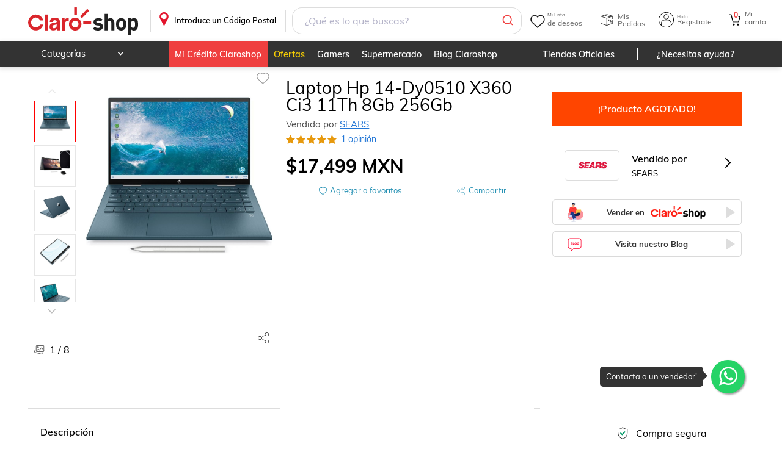

--- FILE ---
content_type: text/css; charset=UTF-8
request_url: https://www.claroshop.com/home/_next/static/css/866fdfdfeef94241.css
body_size: 4815
content:
@charset "UTF-8";.StarFive_contStarsModule__3Yo0F{display:flex;flex-direction:row;width:auto}.StarFive_contStarsModule__3Yo0F .StarFive_comments__m8DKo{padding:1px 5px;font-size:13px;display:inline-block}.StarFive_stars__3Gk5E{margin-bottom:5px;display:inline-block}.StarFive_stars__3Gk5E>span{width:10px;height:10px;display:inline-block;margin-right:7px}.StarFive_stars__3Gk5E>span:before{content:"";font-family:fontAwesome}.StarFive_stars__3Gk5E.StarFive_star_0__QsyVT{display:none}.StarFive_stars__3Gk5E.StarFive_star_0__QsyVT span{background:transparent}.StarFive_stars__3Gk5E.StarFive_star_1_5__NBPTf span:before,.StarFive_stars__3Gk5E.StarFive_star_1__Mxixi span:before,.StarFive_stars__3Gk5E.StarFive_star_2_5__u5KDl span:before,.StarFive_stars__3Gk5E.StarFive_star_2__IT7y2 span:before,.StarFive_stars__3Gk5E.StarFive_star_3_5__mVCPU span:before,.StarFive_stars__3Gk5E.StarFive_star_3__qsgn9 span:before,.StarFive_stars__3Gk5E.StarFive_star_4_5__y_gaG span:before,.StarFive_stars__3Gk5E.StarFive_star_4__lk0_7 span:before,.StarFive_stars__3Gk5E.StarFive_star_5_5__VGuOP span:before,.StarFive_stars__3Gk5E.StarFive_star_5__K3LC7 span:before{font-family:fontAwesome;color:var(--color-gold);filter:sepia(100%) hue-rotate(0deg) saturate(400%)}.StarFive_stars__3Gk5E.StarFive_star_1__Mxixi span:first-child:before{content:""}.StarFive_stars__3Gk5E.StarFive_star_1__Mxixi span:nth-child(n+2):before{content:"";color:#d3d3d3;filter:none}.StarFive_stars__3Gk5E.StarFive_star_1_5__NBPTf span:first-child:before{content:""}.StarFive_stars__3Gk5E.StarFive_star_1_5__NBPTf span:nth-child(n+2):before{content:""}.StarFive_stars__3Gk5E.StarFive_star_1_5__NBPTf span:nth-child(n+3):before{content:"";color:#d3d3d3;filter:none}.StarFive_stars__3Gk5E.StarFive_star_2__IT7y2 span:nth-child(-n+2):before{content:""}.StarFive_stars__3Gk5E.StarFive_star_2__IT7y2 span:nth-child(n+3):before{content:"";color:#d3d3d3;filter:none}.StarFive_stars__3Gk5E.StarFive_star_2_2__r4y_h span:nth-child(-n+2):before{content:""}.StarFive_stars__3Gk5E.StarFive_star_2_2__r4y_h span:nth-child(n+3):before{content:""}.StarFive_stars__3Gk5E.StarFive_star_2_2__r4y_h span:nth-child(n+4):before{content:"";color:#d3d3d3;filter:none}.StarFive_stars__3Gk5E.StarFive_star_3__qsgn9 span:nth-child(-n+3):before{content:""}.StarFive_stars__3Gk5E.StarFive_star_3__qsgn9 span:nth-child(n+4):before{content:"";color:#d3d3d3;filter:none}.StarFive_stars__3Gk5E.StarFive_star_3_5__mVCPU span:nth-child(-n+3):before{content:""}.StarFive_stars__3Gk5E.StarFive_star_3_5__mVCPU span:nth-child(n+4):before{content:"";color:#d3d3d3;filter:none}.StarFive_stars__3Gk5E.StarFive_star_4__lk0_7 span:nth-child(-n+4):before{content:""}.StarFive_stars__3Gk5E.StarFive_star_4__lk0_7 span:nth-child(n+5):before{content:"";color:#d3d3d3;filter:none}.StarFive_stars__3Gk5E.StarFive_star_4_5__y_gaG span:nth-child(-n+4):before{content:""}.StarFive_stars__3Gk5E.StarFive_star_4_5__y_gaG span:nth-child(n+5):before{content:""}.StarFive_stars__3Gk5E.StarFive_star_5__K3LC7 span:nth-child(-n+5):before{content:""}.StarFive_estrellasPintadas__Qqsvs{display:flex;font-size:20px}.StarFive_estrellasPintadas__Qqsvs .StarFive_startAmarilla__lsVtU{padding-left:2px}.StarFive_estrellasPintadas__Qqsvs .StarFive_startAmarilla__lsVtU:before{content:"";font-family:fontAwesome;color:var(--color-gold);filter:sepia(100%) hue-rotate(0deg) saturate(400%)}.StarFive_estrellasPintadas__Qqsvs .StarFive_startGris__cGSw7{padding-left:2px}.StarFive_estrellasPintadas__Qqsvs .StarFive_startGris__cGSw7:before{content:"";font-family:fontAwesome;color:#d3d3d3;filter:sepia(100%) hue-rotate(0deg) saturate(400%)}.StarFive_estrellasPintadas__Qqsvs .StarFive_startMitad__RuWP4{padding-left:2px}.StarFive_estrellasPintadas__Qqsvs .StarFive_startMitad__RuWP4:before{position:relative;content:"";color:var(--color-gold);font-family:fontAwesome;filter:sepia(100%) hue-rotate(0deg) saturate(400%)}.StarFive_estrellasPintadas__Qqsvs .StarFive_startVacia__rNFV3:before{content:"";font-family:fontAwesome;color:#d3d3d3}.StarFive_starsAndReview__kJcKk .StarFive_estrellasPintadas__Qqsvs{font-size:17px;align-items:normal}.StarFive_starsAndReview__kJcKk .StarFive_estrellasPintadas__Qqsvs .StarFive_startAmarilla__lsVtU,.StarFive_starsAndReview__kJcKk .StarFive_estrellasPintadas__Qqsvs .StarFive_startGris__cGSw7,.StarFive_starsAndReview__kJcKk .StarFive_estrellasPintadas__Qqsvs .StarFive_startMitad__RuWP4,.StarFive_starsAndReview__kJcKk .StarFive_estrellasPintadas__Qqsvs .StarFive_startVacia__rNFV3{padding-left:2px}@media only screen and (max-width:780px){.desktopView .Wishlist_btnWishlist__hektw:after{left:3px;top:5px}}.Wishlist_btnWishlist__hektw{width:25px;height:25px;position:absolute;display:block!important;right:5px;top:5px;z-index:1;cursor:pointer;-webkit-user-select:none;-moz-user-select:none;user-select:none}.contenedorCantidadWish .Wishlist_btnWishlist__hektw{top:-7px!important;border-radius:50%;padding:4px;box-shadow:1px 1px 5px rgba(50,50,50,.2)}.Wishlist_btnWishlist__hektw:after{content:"";width:25px!important;height:25px!important;display:block!important;background-image:url(/theme/default/iconWishlist.svg);background-repeat:no-repeat;background-position:50%;background-size:100%;position:relative}@media only screen and (max-width:780px){.Wishlist_btnWishlist__hektw:after{top:-.5px}}.Wishlist_btnWishlist__hektw.Wishlist_active__glDQx:after{background-image:url(/theme/default/iconWishlistActive.svg);position:relative}@media only screen and (max-width:760px){.Wishlist_btnWishlist__hektw:after{width:25px;height:25px}}.Wishlist_btnWishlistDetail__2PROl{height:25px;display:flex;z-index:1;cursor:pointer;-webkit-user-select:none;-moz-user-select:none;user-select:none;align-items:center;font-size:13px}.Wishlist_btnWishlistDetail__2PROl:before{content:"";width:24px;height:24px;display:inline-flex!important;background-image:url(/theme/default/heartBlue.svg);background-repeat:no-repeat;background-position:50%;background-size:auto;position:relative;align-items:center}.Wishlist_btnWishlistDetail__2PROl.Wishlist_active__glDQx:before{background-image:url(/theme/default/iconWishlistActive.svg);position:relative}@media only screen and (max-width:760px){.Wishlist_btnWishlistDetail__2PROl:before{width:25px;height:25px}}.stylesPreModal_modalPreLogin__U4J77 img{max-height:190px;margin:50px auto;display:flex}.stylesPreModal_modalPreLogin__U4J77 p{padding:0 30px 20px;text-align:center;line-height:1.5;max-width:330px;margin:auto;box-sizing:border-box}.stylesPreModal_modalPreLogin__U4J77 p strong{font-weight:600}.stylesPreModal_modalPreLogin__U4J77 .stylesPreModal_btn__6Wj57.stylesPreModal_rojo___5Apf{margin-bottom:30px}.slick-slider{box-sizing:border-box;-webkit-user-select:none;-moz-user-select:none;user-select:none;-webkit-touch-callout:none;-khtml-user-select:none;touch-action:pan-y;-webkit-tap-highlight-color:transparent}.slick-list,.slick-slider{position:relative;display:block}.slick-list{overflow:hidden;margin:0;padding:0}.slick-list:focus{outline:none}.slick-list.dragging{cursor:pointer;cursor:hand}.slick-slider .slick-list,.slick-slider .slick-track{transform:translateZ(0)}.slick-track{position:relative;top:0;left:0;display:block;margin-left:auto;margin-right:auto}.slick-track:after,.slick-track:before{display:table;content:""}.slick-track:after{clear:both}.slick-loading .slick-track{visibility:hidden}.slick-slide{display:none;float:left;height:100%;min-height:1px}[dir=rtl] .slick-slide{float:right}.slick-slide img{display:block}.slick-slide.slick-loading img{display:none}.slick-slide.dragging img{pointer-events:none}.slick-initialized .slick-slide{display:block}.slick-loading .slick-slide{visibility:hidden}.slick-vertical .slick-slide{display:block;height:auto;border:1px solid transparent}.slick-arrow.slick-hidden{display:none}.CardProduct_cardProduct__a96JM{box-sizing:border-box;display:flex;flex-direction:row;flex-wrap:nowrap;align-items:baseline;padding:10px;width:100%;position:relative;max-width:calc(20% - 10px);min-width:calc(20% - 10px);height:calc(100% - 20px);margin:5px;background:#fff;border-radius:10px}.boxProductosCategory .CardProduct_cardProduct__a96JM picture{width:100%}.boxProductosCategory .CardProduct_cardProduct__a96JM picture img{margin:auto;max-height:300px}.boxProductosCategory:not(.cardGrid) .CardProduct_cardProduct__a96JM{max-width:100%}.boxProductosCategory:not(.cardGrid) .CardProduct_cardProduct__a96JM a{display:flex;flex-direction:row;width:100%;color:inherit;text-decoration:none}.boxProductosCategory:not(.cardGrid) .CardProduct_cardProduct__a96JM picture img{min-width:80px;height:auto;max-height:300px}.boxProductosCategory:not(.cardGrid) .CardProduct_cardProduct__a96JM .CardProduct_contDataCard__dqMKJ{box-sizing:border-box;margin:0 0 0 10px;padding:0 10px;width:100%;max-width:70%;text-align:left;border-top:1px solid var(--color-gris-borde)}@media only screen and (min-width:900px){.boxProductosCategory:not(.cardGrid) .CardProduct_cardProduct__a96JM{max-width:calc(50% - 11px);margin:5px}}.sliderView .CardProduct_cardProduct__a96JM{max-width:calc(100% - 20px);height:calc(100% - 20px);width:100%}.cardLine .CardProduct_cardProduct__a96JM{margin:10px;width:calc(100% - 20px);min-width:calc(100% - 20px);border:none;padding-bottom:30px}.cardLine .CardProduct_cardProduct__a96JM a{display:flex;flex-direction:row;width:100%;color:inherit;text-decoration:none}.cardLine .CardProduct_cardProduct__a96JM img{height:auto;width:auto;object-fit:contain;aspect-ratio:1/1;max-height:300px;min-height:140px;max-width:30%}.cardLine .CardProduct_cardProduct__a96JM .CardProduct_contDataCard__dqMKJ{border-left:1px solid var(--color-gris-borde);border-top:none;box-sizing:border-box;margin-left:10px;padding:0 10px;width:100%;max-width:70%;text-align:left}.is-dark-mode .cardLine .CardProduct_cardProduct__a96JM{margin:10px}.desktopView .is-dark-mode .cardLine .CardProduct_cardProduct__a96JM{margin:10px 0}.cardGrid .CardProduct_cardProduct__a96JM{border-bottom:0;max-width:calc(25% - 20px);margin:5px;height:auto}.cardGrid .CardProduct_cardProduct__a96JM img{margin:auto;aspect-ratio:1/1;object-fit:contain;height:auto!important;width:100%!important}@media only screen and (max-width:900px){.cardGrid .CardProduct_cardProduct__a96JM{max-width:calc(33% - 10px);margin:5px}}@media only screen and (max-width:600px){.cardGrid .CardProduct_cardProduct__a96JM{max-width:calc(50% - 10px)}}.desktopView .cardGrid .CardProduct_cardProduct__a96JM{max-width:calc(25% - 11px);margin:5px}.desktopView .cardGrid .CardProduct_cardProduct__a96JM .CardProduct_envioGratis__yvlUu{min-width:70px}.CardProduct_cardProduct__a96JM .CardProduct_contDataCard__dqMKJ{box-sizing:border-box;width:100%;text-align:left;max-width:100%;margin-top:10px;margin-left:0;border-top:1px solid var(--color-gris-borde)}.desktopView .CardProduct_cardProduct__a96JM .CardProduct_contDataCard__dqMKJ{padding:10px}.CardProduct_cardProduct__a96JM .CardProduct_contDataCard__dqMKJ p{margin:0}.CardProduct_cardProduct__a96JM .CardProduct_contDataCard__dqMKJ .CardProduct_h4__7wZ70{margin-bottom:5px;text-overflow:ellipsis;overflow:hidden;-webkit-line-clamp:2;-webkit-box-orient:vertical;display:-webkit-box;word-break:break-word;line-height:1.2;padding-bottom:2px}.CardProduct_cardProduct__a96JM .CardProduct_contDataCard__dqMKJ .CardProduct_h5__xAXxf{font-size:12px;padding-bottom:5px;color:#a2a2a2;display:none}.is-dark-mode .CardProduct_cardProduct__a96JM .CardProduct_contDataCard__dqMKJ .CardProduct_h5__xAXxf{color:var(--color-text-placeholder-dm)}.sliderView .CardProduct_cardProduct__a96JM .CardProduct_contDataCarda__FXQsV .CardProduct_h4__7wZ70{text-overflow:ellipsis;overflow:hidden;-webkit-line-clamp:2;-webkit-box-orient:vertical;display:-webkit-box;word-break:break-word!important}.sliderView .CardProduct_cardProduct__a96JM .CardProduct_contDataCarda__FXQsV .CardProduct_h5__xAXxf{text-overflow:ellipsis;overflow:hidden;white-space:nowrap}.CardProduct_cardProduct__a96JM .CardProduct_priceDiscountContent__BtFFg{display:flex;flex-direction:row;align-items:center;padding-bottom:3px}.CardProduct_cardProduct__a96JM .CardProduct_boxGeneralDiscSan__oBBBi{background:#fff;padding:1px 2px;border-radius:6px;font-weight:500;color:#096;font-size:13px;max-height:15px;display:inline-block;margin-left:5px}@media only screen and (max-width:320px){.CardProduct_cardProduct__a96JM .CardProduct_boxGeneralDiscSan__oBBBi{font-size:11px}}.CardProduct_cardProduct__a96JM .CardProduct_boxGeneralDiscSan__oBBBi .CardProduct_bxDiscMobile__A_Cte{font-size:15px;font-family:arial;display:flex;justify-content:left;text-align:left;position:relative;left:7px;font-weight:600;top:2px;color:#096}.CardProduct_cardProduct__a96JM .CardProduct_precio1__eMJrW{font-weight:700;padding-bottom:1%}.CardProduct_cardProduct__a96JM .CardProduct_expressFreeCont__Yh3rb{display:flex;flex-direction:row;align-items:center}@media only screen and (max-width:350px){.CardProduct_cardProduct__a96JM .CardProduct_expressFreeCont__Yh3rb{display:grid;grid-template-columns:repeat(1,1fr)}}.CardProduct_cardProduct__a96JM .CardProduct_expressFreeCont__Yh3rb p:nth-child(2){padding-left:5px;background-position-x:center}.CardProduct_cardProduct__a96JM .CardProduct_expressFreeCont__Yh3rb .CardProduct_fullFilment__spT5L{max-width:85px!important;min-width:65px;max-height:10px;background-size:80%;margin:0!important}.CardProduct_cardProduct__a96JM .CardProduct_mxn__fDu5K{font-size:11px;font-weight:600}.CardProduct_cardProduct__a96JM .CardProduct_envioGratis__yvlUu{box-sizing:border-box;color:#096;font-size:9px;font-weight:400;padding:5px 0;min-width:65px;text-transform:uppercase;display:flex;align-items:center}.is-dark-mode .CardProduct_cardProduct__a96JM .CardProduct_envioGratis__yvlUu{color:#096}.CardProduct_cardProduct__a96JM .CardProduct_cyr-resultados__wl0WS,.CardProduct_cardProduct__a96JM .CardProduct_cyr_resultados__4YMmy{max-width:28px;min-width:25px;min-height:25px;max-height:28px;margin:1px!important;z-index:2}.CardProduct_cardProduct__a96JM .CardProduct_textUnderline__t4RFl{text-decoration:line-through;color:var(--color-text-calro);font-weight:400;margin-right:5px;font-size:13px}.is-dark-mode .CardProduct_cardProduct__a96JM .CardProduct_textUnderline__t4RFl{color:#aaa}@media only screen and (max-width:320px){.CardProduct_cardProduct__a96JM .CardProduct_textUnderline__t4RFl{font-size:11px}}.CardProduct_tmxMonthsCont__4mNKc{display:flex;flex-direction:column;align-items:flex-start;margin-top:5px}.CardProduct_tmxMonthsCont__4mNKc div{font-size:13px;margin-bottom:5px}.CardProduct_tmxMonthsCont__4mNKc .CardProduct_bankMonthly__3ZXns,.CardProduct_tmxMonthsCont__4mNKc .CardProduct_bankSanborns__NMZiv,.CardProduct_tmxMonthsCont__4mNKc .CardProduct_tmxMonthly__Lz50x{position:relative}.CardProduct_tmxMonthsCont__4mNKc .CardProduct_bankMonthly__3ZXns span,.CardProduct_tmxMonthsCont__4mNKc .CardProduct_bankSanborns__NMZiv span,.CardProduct_tmxMonthsCont__4mNKc .CardProduct_tmxMonthly__Lz50x span{padding-left:5px;display:inline-block}.CardProduct_tmxMonthsCont__4mNKc .CardProduct_bankMonthly__3ZXns:after,.CardProduct_tmxMonthsCont__4mNKc .CardProduct_bankMonthly__3ZXns:before,.CardProduct_tmxMonthsCont__4mNKc .CardProduct_bankSanborns__NMZiv:after,.CardProduct_tmxMonthsCont__4mNKc .CardProduct_bankSanborns__NMZiv:before,.CardProduct_tmxMonthsCont__4mNKc .CardProduct_tmxMonthly__Lz50x:after,.CardProduct_tmxMonthsCont__4mNKc .CardProduct_tmxMonthly__Lz50x:before{content:"";background-size:cover;display:block;position:absolute}.CardProduct_tmxMonthsCont__4mNKc .CardProduct_tmxMonthly__Lz50x{padding-left:20px;color:var(--color-azul-telmex)}.CardProduct_tmxMonthsCont__4mNKc .CardProduct_tmxMonthly__Lz50x:before{background-image:url(https://resources.claroshop.com/medios-plazavip/swift/v1/claroshop/claroshop/landings/cintillo/telmexLogo.png);width:17px;height:8px;left:0;top:2px}.CardProduct_tmxMonthsCont__4mNKc .CardProduct_bankMonthly__3ZXns{padding-left:17px;margin-left:5px;color:#646464}.CardProduct_tmxMonthsCont__4mNKc .CardProduct_bankMonthly__3ZXns:after{background-image:url(/theme/default/iconCard.svg);width:20px;height:16px;left:-6px;top:-4px}.is-dark-mode .CardProduct_tmxMonthsCont__4mNKc .CardProduct_bankMonthly__3ZXns:after{filter:invert(1)}.CardProduct_tmxMonthsCont__4mNKc .CardProduct_bankSanborns__NMZiv{padding-left:20px;margin-left:5px;color:var(--color-rojo-pale)}.CardProduct_tmxMonthsCont__4mNKc .CardProduct_bankSanborns__NMZiv:after{background-image:url(/theme/default/card-sanborns.svg);background-size:85%;width:24px;height:16px;left:-2px;top:-4px;background-repeat:no-repeat}.is-dark-mode .CardProduct_tmxMonthsCont__4mNKc .CardProduct_bankSanborns__NMZiv:after{filter:invert(1)}.CardProduct_bordeL__Bs_Ow{border-left:1px solid rgba(0,0,0,.15)}@media only screen and (max-width:350px){.CardProduct_bordeL__Bs_Ow{border-left:none}}.CardProduct_bordeR__Dsg95{border-right:1px solid rgba(0,0,0,.15);padding-right:2px!important}@media only screen and (max-width:350px){.CardProduct_bordeR__Dsg95{border-right:none}}.CardProduct_fullFilment__spT5L{box-sizing:border-box;background-image:url(/theme/claroshop/express.svg);background-repeat:no-repeat;width:100%;height:auto;display:block;min-height:24px;color:transparent;background-position:0;font-size:0}.slick-loading .slick-list{background:#fff url(/home/_next/static/media/ajax-loader.0b80f665.gif) 50% no-repeat}@font-face{font-family:slick;font-weight:400;font-style:normal;src:url(/home/_next/static/media/slick.25572f22.eot);src:url(/home/_next/static/media/slick.25572f22.eot?#iefix) format("embedded-opentype"),url(/home/_next/static/media/slick.653a4cbb.woff) format("woff"),url(/home/_next/static/media/slick.6aa1ee46.ttf) format("truetype"),url(/home/_next/static/media/slick.f895cfdf.svg#slick) format("svg")}.slick-next,.slick-prev{font-size:0;line-height:0;position:absolute;top:50%;display:block;width:20px;height:20px;padding:0;transform:translateY(-50%);cursor:pointer;border:none}.slick-next,.slick-next:focus,.slick-next:hover,.slick-prev,.slick-prev:focus,.slick-prev:hover{color:transparent;outline:none;background:transparent}.slick-next:focus:before,.slick-next:hover:before,.slick-prev:focus:before,.slick-prev:hover:before{opacity:1}.slick-next.slick-disabled:before,.slick-prev.slick-disabled:before{opacity:.25}.slick-next:before,.slick-prev:before{font-family:slick;font-size:20px;line-height:1;opacity:.75;color:#fff;-webkit-font-smoothing:antialiased;-moz-osx-font-smoothing:grayscale}.slick-prev{left:-25px}[dir=rtl] .slick-prev{right:-25px;left:auto}.slick-prev:before{content:"←"}[dir=rtl] .slick-prev:before{content:"→"}.slick-next{right:-25px}[dir=rtl] .slick-next{right:auto;left:-25px}.slick-next:before{content:"→"}[dir=rtl] .slick-next:before{content:"←"}.slick-dotted.slick-slider{margin-bottom:30px}.slick-dots{position:absolute;bottom:-25px;display:block;width:100%;padding:0;margin:0;list-style:none;text-align:center}.slick-dots li{position:relative;display:inline-block;margin:0 5px;padding:0}.slick-dots li,.slick-dots li button{width:20px;height:20px;cursor:pointer}.slick-dots li button{font-size:0;line-height:0;display:block;padding:5px;color:transparent;border:0;outline:none;background:transparent}.slick-dots li button:focus,.slick-dots li button:hover{outline:none}.slick-dots li button:focus:before,.slick-dots li button:hover:before{opacity:1}.slick-dots li button:before{font-family:slick;font-size:6px;line-height:20px;position:absolute;top:0;left:0;width:20px;height:20px;content:"•";text-align:center;opacity:.25;color:#000;-webkit-font-smoothing:antialiased;-moz-osx-font-smoothing:grayscale}.slick-dots li.slick-active button:before{opacity:.75;color:#000}#Sirena_waSanborns__lJNkM{z-index:2}#Sirena_waSanborns__lJNkM .Sirena_whatsapp-container__ivtzU,#Sirena_waSanborns__lJNkM .Sirena_whatsapp_container__F9JY1{display:flex;flex-direction:row;justify-content:flex-end;align-content:center;align-items:center;position:fixed;z-index:1;bottom:75px;right:50px;width:55px;margin-right:11px}@media(max-width:720px){#Sirena_waSanborns__lJNkM .Sirena_whatsapp-container__ivtzU,#Sirena_waSanborns__lJNkM .Sirena_whatsapp_container__F9JY1{bottom:70px;right:10px}}#Sirena_waSanborns__lJNkM .Sirena_whatsapp-icon-container__kY20a,#Sirena_waSanborns__lJNkM .Sirena_whatsapp_icon_container___2oY_{display:flex;flex-direction:column;justify-content:center;align-content:center;cursor:pointer;width:55px;height:55px;background-color:#25d366;color:#fff;border-radius:50px;text-align:center;font-size:35px;box-shadow:2px 2px 3px #999;bottom:70px;right:10px}#Sirena_waSanborns__lJNkM .Sirena_text__gVy72{display:flex;flex-direction:row;justify-content:center;align-items:center;color:#fff;font-size:13px;background:#000;opacity:.8;border-radius:5px;visibility:visible;margin-right:10px;transition:visibility 1s,opacity .2s linear;position:absolute;left:-182px;pointer-events:none;display:block;padding:10px}#Sirena_waSanborns__lJNkM .Sirena_text__gVy72.Sirena_close__ZP58W{visibility:hidden;opacity:0}#Sirena_waSanborns__lJNkM .Sirena_triangle__6iCVc{height:10px;width:10px;background-color:#000;transform:rotate(-45deg);-webkit-transform:rotate(-45deg);position:absolute;right:-5px}.Sirena_flex_column_container__VB0vz{display:flex;flex-direction:column;justify-content:center;align-content:center;cursor:pointer}.Sirena_flex_column_container__VB0vz.Sirena_float__Q4CXd{position:fixed;width:60px;height:60px;bottom:75px;right:50px;background-color:#25d366;color:#fff;border-radius:8px;text-align:center;font-size:30px;box-shadow:3px 3px 9px silver;z-index:2}.Sirena_flex_column_container__VB0vz .Sirena_text__gVy72{font-size:12px;font-weight:700}.Sirena_buscaWhats__RkVlb{position:relative;width:80%;border:1px solid var(--color-gris-borde);margin:10px auto;box-shadow:-2px 2px 8px rgba(0,0,0,.15);padding:20px 5px;box-sizing:border-box;border-radius:10px;cursor:pointer}@media(max-width:720px){.Sirena_buscaWhats__RkVlb{width:calc(100% - 30px)}}.Sirena_buscaWhats__RkVlb .Sirena_card__h1ASI{display:flex;flex-direction:row;align-items:center;justify-content:center}.Sirena_buscaWhats__RkVlb .Sirena_card__h1ASI .Sirena_fa__lN_6M.Sirena_fa-whatsapp__DkJjF{font-size:35px;margin:0 15px 0 0;color:#25d366}.Sirena_buscaWhats__RkVlb .Sirena_card__h1ASI .Sirena_contentText__tyk4U{text-align:left;line-height:1.3;font-weight:500}.Sirena_desktopView__bi4LF .Sirena_buscaWhats__RkVlb .Sirena_card__h1ASI .Sirena_contentText__tyk4U{display:flex;flex-direction:row;flex-wrap:wrap}.Sirena_desktopView__bi4LF .Sirena_buscaWhats__RkVlb .Sirena_card__h1ASI .Sirena_contentText__tyk4U .Sirena_text__gVy72{margin-right:10px}.stylesMenu_moduleMenu__52T63{position:fixed;top:0;left:0;z-index:10;width:100vw;height:100vh;min-width:100vw;min-height:100%}@media only screen and (min-width:781px){.stylesMenu_moduleMenu__52T63{display:none}}.stylesMenu_moduleMenu__52T63 .stylesMenu_contentMenu__Spm58{width:100%;min-width:280px;z-index:1;height:100vh;min-height:100%;position:relative;background:#fff;border-radius:0;max-width:calc(100vw - 60px);left:0}.stylesMenu_moduleMenu__52T63 .stylesMenu_boxBackground__EkLJA{background:rgba(0,0,0,.5);width:100vw;height:100%;position:absolute;top:0;left:0;right:0;bottom:0;color:#fff}.stylesMenu_moduleMenu__52T63 .stylesMenu_boxBackground__EkLJA span{position:absolute;right:20px;top:20px;font-size:20px;font-weight:600;cursor:pointer}.stylesMenu_moduleMenu__52T63 .stylesMenu_headerModule__v619Q{padding:20px;background-color:var(--color-rojo-pale);color:#fff;box-shadow:border-box}.stylesMenu_is-dark-mode__ZEPhs .stylesMenu_moduleMenu__52T63 .stylesMenu_headerModule__v619Q{background-color:darkred}.stylesMenu_moduleMenu__52T63 .stylesMenu_headerModule__v619Q p{font-size:22px;margin-bottom:5px}.stylesMenu_moduleMenu__52T63 .stylesMenu_headerModule__v619Q span{font-size:14px}.stylesMenu_moduleMenu__52T63 .stylesMenu_headerModule__v619Q a{font-size:22px;color:#fff;text-decoration:none;padding:10px 0;width:100%;display:block}.stylesMenu_moduleMenu__52T63 .stylesMenu_contentSubSeccionMenu__MwuUU{height:100%;overflow:scroll;padding:0 20px;box-sizing:border-box}.is-dark-mode .stylesMenu_moduleMenu__52T63 .stylesMenu_contentSubSeccionMenu__MwuUU{background:var(--color-background-dm);color:#fff}.stylesMenu_moduleMenu__52T63 .stylesMenu_contSectionMenu__4_7fe{padding:20px;box-sizing:border-box;border-bottom:1px solid var(--color-gris-borde)}.stylesMenu_moduleMenu__52T63 .stylesMenu_contSectionMenu__4_7fe:last-child{margin-bottom:80px}.stylesMenu_is-dark-mode__ZEPhs .stylesMenu_moduleMenu__52T63 .stylesMenu_contSectionMenu__4_7fe{border-bottom:1px solid #666}.stylesMenu_moduleMenu__52T63 .stylesMenu_contSectionMenu__4_7fe li{padding:16px 0}.stylesMenu_moduleMenu__52T63 .stylesMenu_contSectionMenu__4_7fe a{color:inherit;text-decoration:none}.stylesMenu_moduleMenu__52T63 .stylesMenu_contSectionMenu__4_7fe .stylesMenu_h4__yJR4g{padding-bottom:10px;font-size:14px;color:#666}.stylesMenu_moduleMenu__52T63 .stylesMenu_goToMiCuenta__oj1ig{padding:0!important;position:relative;font-size:18px!important;font-weight:600;text-decoration:none;text-align:left}.stylesMenu_moduleMenu__52T63 .stylesMenu_goToMiCuenta__oj1ig:after{content:"";position:absolute;right:10px;top:50%;margin-top:-6px;width:10px;height:10px;display:block;border-top:1px solid;border-right:1px solid;transform:rotate(45deg)}.stylesMenu_moduleMenu__52T63 .stylesMenu_goToMiCuenta__oj1ig span{font-weight:500}.stylesMenu_moduleMenu__52T63 .stylesMenu_goMiCuenta__IVATh{display:flex;align-items:center;padding-left:20px}.stylesMenu_moduleMenu__52T63 .stylesMenu_goToLogin__9gYl_{position:relative;font-size:18px!important;font-weight:600;text-decoration:underline!important}.stylesMenu_moduleMenu__52T63 .stylesMenu_goToLogin__9gYl_:after{content:"";position:absolute;right:0;top:50%;margin-top:-6px;width:10px;height:10px;display:block;border-top:2px solid;border-right:2px solid;transform:rotate(45deg);display:none}.stylesMenu_moduleMenu__52T63 .stylesMenu_ultimaSection__jiE7S{border-bottom:none!important}.stylesMenu_moduleMenu__52T63 .stylesMenu_backgroundMenu__qvf_k{position:absolute;top:0;left:0;width:100%;height:100%;background:rgba(0,0,0,.8);-webkit-backdrop-filter:blur(5px);backdrop-filter:blur(5px);z-index:0}.stylesMenu_moduleMenu__52T63 .stylesMenu_icoAjustes__7f0FW:before,.stylesMenu_moduleMenu__52T63 .stylesMenu_icoBlog__QAXp9:before,.stylesMenu_moduleMenu__52T63 .stylesMenu_icoCategoria__lxcM2:before,.stylesMenu_moduleMenu__52T63 .stylesMenu_icoCredito__eO8CU:before,.stylesMenu_moduleMenu__52T63 .stylesMenu_icoDeseos__1qhvk:before,.stylesMenu_moduleMenu__52T63 .stylesMenu_icoDireccion__AY0dI:before,.stylesMenu_moduleMenu__52T63 .stylesMenu_icoInicio__Z2iE9:before,.stylesMenu_moduleMenu__52T63 .stylesMenu_icoMiCuenta__1gfuQ:before,.stylesMenu_moduleMenu__52T63 .stylesMenu_icoOfertas__o1baK:before,.stylesMenu_moduleMenu__52T63 .stylesMenu_icoPedidos__x8h_L:before,.stylesMenu_moduleMenu__52T63 .stylesMenu_icoServicio__yiFEY:before,.stylesMenu_moduleMenu__52T63 .stylesMenu_icoTelmex__tpkwu:before,.stylesMenu_moduleMenu__52T63 .stylesMenu_icoTienda__hkA9t:before,.stylesMenu_moduleMenu__52T63 .stylesMenu_icoVendeEn__aYEF2:before,.stylesMenu_moduleMenu__52T63 .stylesMenu_icoWhatshapp__k0lDe:before,.stylesMenu_moduleMenu__52T63 .stylesMenu_icoWishlist__mg0jJ:before{content:"";width:25px;height:25px;display:inline-block;margin-right:20px;background-size:contain;background-repeat:no-repeat;background-position:50%;margin-bottom:-7px}.is-dark-mode .stylesMenu_moduleMenu__52T63 .stylesMenu_icoAjustes__7f0FW:before,.is-dark-mode .stylesMenu_moduleMenu__52T63 .stylesMenu_icoBlog__QAXp9:before,.is-dark-mode .stylesMenu_moduleMenu__52T63 .stylesMenu_icoCategoria__lxcM2:before,.is-dark-mode .stylesMenu_moduleMenu__52T63 .stylesMenu_icoCredito__eO8CU:before,.is-dark-mode .stylesMenu_moduleMenu__52T63 .stylesMenu_icoDeseos__1qhvk:before,.is-dark-mode .stylesMenu_moduleMenu__52T63 .stylesMenu_icoDireccion__AY0dI:before,.is-dark-mode .stylesMenu_moduleMenu__52T63 .stylesMenu_icoInicio__Z2iE9:before,.is-dark-mode .stylesMenu_moduleMenu__52T63 .stylesMenu_icoMiCuenta__1gfuQ:before,.is-dark-mode .stylesMenu_moduleMenu__52T63 .stylesMenu_icoOfertas__o1baK:before,.is-dark-mode .stylesMenu_moduleMenu__52T63 .stylesMenu_icoPedidos__x8h_L:before,.is-dark-mode .stylesMenu_moduleMenu__52T63 .stylesMenu_icoServicio__yiFEY:before,.is-dark-mode .stylesMenu_moduleMenu__52T63 .stylesMenu_icoTelmex__tpkwu:before,.is-dark-mode .stylesMenu_moduleMenu__52T63 .stylesMenu_icoTienda__hkA9t:before,.is-dark-mode .stylesMenu_moduleMenu__52T63 .stylesMenu_icoVendeEn__aYEF2:before,.is-dark-mode .stylesMenu_moduleMenu__52T63 .stylesMenu_icoWhatshapp__k0lDe:before,.is-dark-mode .stylesMenu_moduleMenu__52T63 .stylesMenu_icoWishlist__mg0jJ:before{filter:invert(1)}.stylesMenu_moduleMenu__52T63 .stylesMenu_icoMiCuenta__1gfuQ:before{background-image:url(/theme/claroshop/menuMobile/usuario-micuenta.svg);width:23px;height:23px}.stylesMenu_moduleMenu__52T63 .stylesMenu_icoTelmex__tpkwu:before{background-image:url(/theme/claroshop/menuMobile/icoTelmex.png)}.stylesMenu_moduleMenu__52T63 .stylesMenu_icoInicio__Z2iE9:before{background-image:url(/theme/claroshop/menuMobile/iconHome.svg);width:27px;height:27px}.stylesMenu_moduleMenu__52T63 .stylesMenu_icoOfertas__o1baK:before{background-image:url(/theme/claroshop/menuMobile/ofertaOo.png);background-size:100%}.stylesMenu_moduleMenu__52T63 .stylesMenu_icoPedidos__x8h_L:before{background-image:url(/theme/claroshop/menuMobile/iconMisPedidos.svg);width:27px;height:27px}.stylesMenu_moduleMenu__52T63 .stylesMenu_icoWishlist__mg0jJ:before{background-image:url(/theme/claroshop/menuMobile/iconDeseos.svg)}.stylesMenu_moduleMenu__52T63 .stylesMenu_icoDireccion__AY0dI:before{background-image:url(/theme/claroshop/menuMobile/direcciones.png);background-size:100%;width:27px;height:27px}.stylesMenu_moduleMenu__52T63 .stylesMenu_icoCategoria__lxcM2:before{background-image:url(/theme/claroshop/menuMobile/category.png)}.stylesMenu_moduleMenu__52T63 .stylesMenu_icoTienda__hkA9t:before{background-image:url(/theme/claroshop/menuMobile/store.png);background-size:100%}.stylesMenu_moduleMenu__52T63 .stylesMenu_icoVendeEn__aYEF2:before{background-image:url(/theme/claroshop/menuMobile/seller.png)}.stylesMenu_moduleMenu__52T63 .stylesMenu_icoBlog__QAXp9:before{background-image:url(/theme/claroshop/menuMobile/icon_blog.svg)}.stylesMenu_moduleMenu__52T63 .stylesMenu_icoServicio__yiFEY:before{background-image:url(/theme/claroshop/menuMobile/servicioAlCliente.png);background-size:100%;width:27px;height:27px}.stylesMenu_moduleMenu__52T63 .stylesMenu_icoAjustes__7f0FW:before{background-image:url(/theme/claroshop/menuMobile/iconAjustes.svg);background-size:100%;width:27px;height:27px}.stylesMenu_moduleMenu__52T63 .stylesMenu_icoDeseos__1qhvk:before{background-image:url(/theme/claroshop/menuMobile/iconDeseos.svg)}.stylesMenu_moduleMenu__52T63 .stylesMenu_icoWhatshapp__k0lDe:before{background-image:url(/theme/claroshop/menuMobile/ayuda.png);background-size:100%;width:27px;height:27px}.stylesMenu_moduleMenu__52T63 .stylesMenu_icoCredito__eO8CU:before{background-image:url(/theme/claroshop/menuMobile/icon_credito.svg)}

--- FILE ---
content_type: image/svg+xml
request_url: https://www.claroshop.com/theme/default/icon-face.svg
body_size: 463
content:
<?xml version="1.0" encoding="utf-8"?>
<!-- Generator: Adobe Illustrator 21.0.0, SVG Export Plug-In . SVG Version: 6.00 Build 0)  -->
<svg version="1.1" xmlns="http://www.w3.org/2000/svg" xmlns:xlink="http://www.w3.org/1999/xlink" x="0px" y="0px"
	 viewBox="0 0 200 200" style="enable-background:new 0 0 200 200;" xml:space="preserve">
<style type="text/css">
	.st0{display:none;}
	.st1{display:inline;}
	.st2{fill:#FFFFFF;}
	.st3{display:inline;fill:#FFFFFF;}
</style>
<g id="Capa_1" class="st0">
	<g class="st1">
		<rect width="200" height="200"/>
	</g>
</g>
<g id="Capa_2">
	<path id="XMLID_50_" class="st2" d="M114.9,60V44c0-7.8,5.2-9.6,8.8-9.6c3.6,0,22.4,0,22.4,0V0.1L115.3,0C81,0,73.2,25.6,73.2,41.9
		V60H53.3v24.2V100h20c0,45.3,0,100,0,100h40c0,0,0-55.2,0-100H143l1.4-15.7l2.2-24.3H114.9z"/>
</g>
<g id="Capa_3" class="st0">
	<path id="XMLID_72_" class="st3" d="M200,38.9c-7.4,3.2-15.3,5.4-23.6,6.4c8.5-5,15-12.9,18-22.4c-7.9,4.6-16.7,8-26.1,9.8
		c-7.5-7.8-18.1-12.8-29.9-12.8c-22.7,0-41,18.1-41,40.4c0,3.2,0.4,6.2,1.1,9.2c-34.1-1.7-64.3-17.8-84.6-42.2
		c-3.5,6-5.6,12.9-5.6,20.3c0,14,7.3,26.4,18.3,33.6c-6.7-0.2-13.1-2-18.6-5c0,0.2,0,0.3,0,0.5c0,5.2,1,10.1,2.8,14.6
		c5,12.7,16.3,22.2,30.1,25c-3.5,0.9-7.1,1.4-10.8,1.4c-2.6,0-5.2-0.3-7.7-0.7c5.2,16,20.4,27.7,38.3,28c-14,10.8-31.7,17.3-51,17.3
		c-3.3,0-6.6-0.2-9.8-0.6C18.2,173.3,39.8,180,62.9,180c64.1,0,103.6-44.4,114-90.5c1.8-8.1,2.8-16.4,2.8-24.4c0-1.7,0-3.5-0.1-5.2
		C187.6,54.2,194.5,47,200,38.9z"/>
</g>
<g id="Capa_4" class="st0">
	<path class="st3" d="M198,58.3c0,0-1.9-14.4-7.9-20.7c-7.6-8.3-16.1-8.3-20-8.8c-28-2.1-70-2.1-70-2.1H100c0,0-42,0-70,2.1
		c-3.9,0.5-12.4,0.5-20,8.8C4,43.9,2,58.3,2,58.3S0,75.2,0,92.1v2v13.8c0,16.9,2,33.8,2,33.8s2,14.4,7.9,20.7
		c7.6,8.3,17.6,8,22.1,8.9c16,1.6,68,2.1,68,2.1s42-0.1,70-2.2c3.9-0.5,12.4-0.5,20-8.8c6-6.3,7.9-20.7,7.9-20.7s2-16.9,2-33.8V95
		v-2.9C200,75.2,198,58.3,198,58.3z M133.4,97.9l-54,29.2l0-44.9l0-13.7l24.4,13.3L133.4,97.9z"/>
</g>
<g id="Capa_5" class="st0">
	<path class="st3" d="M161.3,0H38.6C17.3,0,0,17.3,0,38.6v40.8v15v66.8C0,182.7,17.3,200,38.6,200h122.7c21.3,0,38.7-17.3,38.7-38.6
		V94.5V79.5V38.6C200,17.3,182.7,0,161.3,0z M172.4,23.1l4.4,0v4.4v29.5L143.1,57L143,23.1L172.4,23.1z M71.5,79.5
		c6.4-8.9,16.8-14.7,28.5-14.7c11.7,0,22.1,5.8,28.5,14.7c0.8,1.1,1.5,2.2,2.1,3.4c2.9,5.1,4.5,10.9,4.5,17.2
		c0,19.4-15.8,35.2-35.2,35.2c-19.4,0-35.2-15.8-35.2-35.2c0-6.2,1.7-12.1,4.5-17.2C70,81.7,70.7,80.5,71.5,79.5z M180.5,161.4
		c0,10.6-8.6,19.2-19.2,19.2H38.6c-10.6,0-19.2-8.6-19.2-19.2V89.8V79.5h29.9c-0.7,1.8-1.4,3.7-1.9,5.6c-1.4,4.7-2.1,9.7-2.1,14.9
		c0,30.2,24.5,54.7,54.7,54.7c30.2,0,54.7-24.5,54.7-54.7c0-5.2-0.7-10.1-2.1-14.9c-0.6-1.9-1.2-3.8-1.9-5.6h29.9v10.4V161.4z"/>
</g>
</svg>


--- FILE ---
content_type: image/svg+xml
request_url: https://resources.claroshop.com/medios-plazavip/swift/v1/portalAssets/claroshop/img/newHome/icon-amex-gray.svg
body_size: 15749
content:
<?xml version="1.0" encoding="utf-8"?>
<!-- Generator: Adobe Illustrator 21.0.0, SVG Export Plug-In . SVG Version: 6.00 Build 0)  -->
<svg version="1.1" xmlns="http://www.w3.org/2000/svg" xmlns:xlink="http://www.w3.org/1999/xlink" x="0px" y="0px"
	 viewBox="0 0 200 200" style="enable-background:new 0 0 200 200;" xml:space="preserve">
<style type="text/css">
	.st0{display:none;}
	.st1{display:inline;fill:#FCEE21;}
	.st2{display:inline;}
	.st3{fill-rule:evenodd;clip-rule:evenodd;fill:#808080;}
	.st4{fill:#808080;}
	.st5{display:inline;fill-rule:evenodd;clip-rule:evenodd;fill:#808080;}
	.st6{fill-rule:evenodd;clip-rule:evenodd;fill:#666666;}
	.st7{fill-rule:evenodd;clip-rule:evenodd;fill:#FFFFFF;}
	.st8{fill:none;stroke:#FFFFFF;stroke-width:0.216;stroke-miterlimit:2.6131;}
	.st9{fill:#FFFFFF;}
</style>
<g id="Capa_7" class="st0">
	<rect x="0" y="0" class="st1" width="200" height="200"/>
</g>
<g id="Capa_1" class="st0">
	<g class="st2">
		<polygon class="st3" points="10.9,94.8 19.7,94.8 19.7,105.3 33.6,105.3 33.6,94.8 42.4,94.8 52.8,114 44.1,114 39.1,104.9 
			26.7,114 14.2,104.9 9.2,114 0.5,114 		"/>
		<polygon class="st3" points="52.9,94.8 52.9,86.1 0.5,86.1 0.5,94.8 9.2,94.8 10.1,93.1 21.4,93.1 21.4,103.6 31.9,103.6 
			31.9,93.1 43.2,93.1 44.1,94.8 		"/>
		<polygon class="st4" points="190.6,91.3 183.3,99.5 191.3,108.8 184.8,108.8 180.1,103.1 175,108.8 169.2,108.8 177.3,99.7 
			170.5,91.3 176.2,91.3 180.5,96.2 184.8,91.3 		"/>
		<polygon class="st4" points="155,97.6 165.9,97.6 165.9,101.1 155,101.1 155,105.3 167.9,105.3 167.9,108.8 150.3,108.8 
			150.3,91.3 167.9,91.3 167.9,94.8 155,94.8 		"/>
		<polygon class="st4" points="87,97.6 98,97.6 98,101.1 87,101.1 87,105.3 99.9,105.3 99.9,108.8 82.4,108.8 82.4,91.3 99.9,91.3 
			99.9,94.8 87,94.8 		"/>
		<polygon class="st4" points="122.8,91.3 130.9,91.3 134.9,101.4 138.9,91.3 147.2,91.3 147.2,108.8 142.4,108.8 142.4,94.9 
			136.5,108.8 133.1,108.8 127.4,94.8 127.4,108.8 122.8,108.8 		"/>
		<polygon class="st4" points="61.6,91.3 80.1,91.3 80.1,94.8 73.1,94.8 73.1,108.8 68.5,108.8 68.5,94.8 61.6,94.8 		"/>
		<polygon class="st4" points="103.1,91.3 107.9,91.3 107.9,105.3 120.7,105.3 120.7,108.8 103.1,108.8 		"/>
		<path class="st3" d="M194.7,105h1.8c0.3,0,0.5,0,0.7,0.1c0.4,0.2,0.5,0.5,0.5,0.9c0,0.2,0,0.4-0.1,0.6c-0.1,0.1-0.2,0.3-0.4,0.4
			c0.1,0.1,0.3,0.1,0.3,0.2c0.1,0.1,0.1,0.3,0.1,0.5l0,0.5c0,0.1,0,0.3,0,0.3c0,0.1,0.1,0.2,0.2,0.2v0.1h-0.6c0,0,0-0.1,0-0.1
			c0-0.1,0-0.2,0-0.3l0-0.6c0-0.3-0.1-0.4-0.3-0.5c-0.1,0-0.3-0.1-0.5-0.1h-1.2v1.7h-0.5V105 M196.4,106.8c0.2,0,0.4-0.1,0.6-0.1
			c0.1-0.1,0.2-0.3,0.2-0.5c0-0.3-0.1-0.5-0.3-0.6c-0.1-0.1-0.2-0.1-0.4-0.1h-1.3v1.3H196.4 M196,104c-1.7,0-3.1,1.4-3.1,3.1
			c0,1.7,1.4,3.1,3.1,3.1s3.1-1.4,3.1-3.1C199.1,105.4,197.7,104,196,104 M196,103.6c1.9,0,3.5,1.6,3.5,3.5c0,1.9-1.6,3.5-3.5,3.5
			c-1.9,0-3.5-1.6-3.5-3.5C192.6,105.1,194.1,103.6,196,103.6z"/>
	</g>
</g>
<g id="Capa_2" class="st0">
	<g class="st2">
		<g>
			<path class="st3" d="M150.9,110.6C150.9,110.5,150.9,110.5,150.9,110.6L150.9,110.6L150.9,110.6L150.9,110.6z M150.9,110.6
				L150.9,110.6C150.9,110.6,150.9,110.6,150.9,110.6L150.9,110.6L150.9,110.6L150.9,110.6z M144.4,103.2L144.4,103.2
				c0.1,0,0.1,0,0.1,0C144.5,103.2,144.5,103.2,144.4,103.2L144.4,103.2L144.4,103.2L144.4,103.2z M136.3,88.8h7.4
				c3.5,0,4.6,1.9,4.6,3.5c0,2.4-2.1,4.5-6.6,4.5h-7L136.3,88.8L136.3,88.8L136.3,88.8z M149.6,111.1l0.1-0.7
				c0.4-2.6-0.5-4.2-1.2-5.2c-1-1.2-2.5-2-4-2c0,0-0.1,0-0.1,0h-11.2l0.3-1.3c0,0,10.9,0,11,0c0,0,0,0,0,0c3.9-0.1,6.4-1.9,7.8-3.5
				c1.8-2,2.9-4.7,2.9-7.3c0-2-0.7-3.8-1.9-5.1c-1.3-1.4-3.3-2.2-5.8-2.2h-16l-8.2,38.2h5.7l3.1-13.8h7.4c1.1,0,4.9-0.5,3.8,4.1
				c-0.3,1.6-1,5.7,0,9.7c0.8,0,3.7,0,6.6,0C148.6,118.6,149,114.6,149.6,111.1L149.6,111.1L149.6,111.1z M162,89.9
				c0-8.3-5.3-12.1-14.5-12.1c-10.5,0-21.7,0-21.7,0l-9.7,44.2h5.9l8.5-39.4h17c2.8,0,5.1,0.9,6.7,2.6c1.4,1.5,2.2,3.6,2.2,6
				c0,2.9-1.2,5.9-3.2,8.1c-1.2,1.3-3,2.7-5.7,3.4c0.7,0.4,1.4,1,1.9,1.6c0.9,1.2,2,3.2,1.5,6.2l0-0.1c0,0,0,0,0,0.1v0c0,0,0,0,0,0
				c0,0.1,0,0.3-0.1,0.7c-0.5,3.5-1,7.5,0.3,10.7c2.9,0,5.5,0,5.5,0c-0.3-1-1-2.3-0.2-5.6c0.9-3.7,2.2-10.9-2.5-13.4
				C155.2,102.5,162,99.5,162,89.9L162,89.9L162,89.9z M17.1,118c8.1,0,13.6-3.6,14.6-9.6c0.7-4.5-3.3-6-7.9-7.2
				c-0.9-0.2-1.6-0.5-2.6-0.7c-4-1-11.6-3-11.1-9.8c0.6-8.8,10.7-9.5,13.8-9.5c4.5,0,7.7,1.5,9.5,4.4c1.4,2.3,1.5,4.9,1.6,6.1v0.1
				l5.9,0c0-9-3.9-15.1-15.7-15.1C14.5,76.6,6,81,4.4,90.5c-2.9,17,20.9,11.7,19.7,18.5c-0.3,2.1-2.2,4-5.7,4
				c-1.4,0-2.8-0.4-3.8-1.1c-1.1-0.7-2.1-1.9-2-6.6H6.9c-0.1,4.4,0.3,7,1.5,8.7C11,117.8,16.1,118,17.1,118L17.1,118L17.1,118z
				 M16.7,123.4c11.7,0.1,20.5-4.6,22.1-14.9c2.5-16.8-22.1-11.9-21.2-19.1c0.2-1.6,1.7-2.8,4.8-2.8c1.3,0,2.5,0.3,3.4,0.8
				c0.9,0.6,1.5,1.5,1.8,4.2l6.1,0v-0.1c-0.1-1-0.2-3.4-1.4-5.4c-1.5-2.5-4.4-3.8-8.4-3.8c-2.8,0-12.1,0.6-12.6,8.3
				c-0.4,5.7,5.9,7.4,10.2,8.5c1,0.3,1.8,0.5,2.7,0.7c3.7,1,9.8,2.6,8.7,8.7c-1.1,6.7-7,10.7-15.8,10.7c-1.1,0-6.7-0.2-9.6-4.5
				c-1.4-1.8-1.9-4.8-1.8-9.4H0.2c-0.1,1-0.2,2.1-0.2,3C0,117.7,5.3,123.4,16.7,123.4L16.7,123.4L16.7,123.4z M95,77.8L69.9,122h5.7
				l24.9-44.2H95L95,77.8L95,77.8z M93.4,103.1l5.5-9.8l1.6,9.8H93.4L93.4,103.1L93.4,103.1z M107.9,77.8H102L77,122h5.7l4.2-7.2
				h15.2l1.3,7.2h5.3l-2.2-12.5H89.8l0.7-1.3h15.9l-3.8-21.6l1-1.8L110,122h5.4L107.9,77.8L107.9,77.8L107.9,77.8z M46.3,115.7h24.2
				l1-4.5H52.7l1.4-5.9h17.7l1-4.9H55.2l0.3-1.3H73l1-4.8H56.5l1.4-5.6h18.5l1-4.6h-24L46.3,115.7L46.3,115.7L46.3,115.7z
				 M47.2,77.8L37.3,122H69l1.1-5H44.7l7.8-34.1h25.2l1.2-5.2H47.2L47.2,77.8L47.2,77.8z M191.5,86.2c-1.6-2.5-4.4-3.8-8.5-3.8
				c-2.8,0-12.1,0.6-12.6,8.3c-0.4,5.7,6,7.4,10.2,8.5c1,0.3,1.8,0.5,2.7,0.7c3.7,1,9.8,2.6,8.8,8.7c-1.1,6.7-7,10.7-15.8,10.7
				c-1.1,0-6.7-0.2-9.6-4.5c-1.4-1.8-1.9-4.8-1.8-9.4h-5.5c-1.2,11.2,4,18.1,16.5,18.2c11.7,0.1,20.6-4.6,22.1-14.9
				c2.5-16.8-22.1-11.9-21.2-19.1c0.2-1.6,1.7-2.8,4.7-2.8c1.4,0,2.6,0.3,3.5,0.8c0.9,0.6,1.5,1.5,1.8,4.2l6.1,0v-0.1
				C192.8,90.6,192.7,88.2,191.5,86.2L191.5,86.2L191.5,86.2z M184.3,76.6c-10.6,0-19.1,4.5-20.7,14c-2.9,17,20.8,11.7,19.7,18.5
				c-0.4,2.1-2.2,4-5.7,4c-1.3,0-2.7-0.4-3.8-1.1c-1-0.7-2.1-1.9-2-6.6h-5.8c-0.1,4.3,0.4,7.1,1.6,8.7c2.5,3.8,7.6,4,8.6,4
				c8.1,0,13.6-3.6,14.6-9.6c0.8-4.5-3.3-6-7.9-7.2c-0.9-0.2-1.6-0.5-2.6-0.7c-4-1-11.5-3-11.1-9.8c0.6-8.8,10.7-9.5,13.8-9.5
				c4.5,0,7.7,1.5,9.5,4.4c1.4,2.3,1.5,4.9,1.5,6.1v0.1l5.9,0C199.9,82.7,196.1,76.6,184.3,76.6L184.3,76.6z"/>
		</g>
	</g>
</g>
<g id="Capa_3" class="st0">
	<path class="st5" d="M16.1,91.5c0,0-7.7,3.1-8,4.9c0,0-1.5,2.2,4.3,1.7c0,0,17.3-1.7,17.9,6.1c0,0,0.2,3.1-3.1,5.8
		c0,0-7.6,7.1-21,4.8c0,0-6.1-0.4-5.9-4c0,0,0.9-1.7,3.3,0c0,0,12.3,3.1,18.2-1.8c0,0,2.6-2.5,0.7-3.7c0,0-3.5-1.8-8.1-1.9
		c0,0-13.7,1.6-14.4-4c0,0-1.2-4.8,7.2-9.4c0,0,12.4-6,23.1-5.6c0,0,5.9-1.6,6.3,3.4c0,0-2.1,4.7-9.9,5.1c0,0-7.7,0.3-8.4-1.6
		C18.4,91.4,18.1,90.9,16.1,91.5L16.1,91.5z M25.6,90.7c0,0,2.2-0.3,1.7-1.9c0,0-2.7-1.3-5.1,0.8C22.1,89.6,21.1,91.3,25.6,90.7
		L25.6,90.7z M51.6,101.7c0,0,0.7-3-7.7-2c0,0-12.5,2.2-12.3,10.8c0,0,1.3,6.8,8.5,3.6c0,0,4.7-2.5,5.9-3.3c0,0,0.4,5.5,6,4.9
		c0,0,3.7,0.3,7-4.2c0,0,3.4-4.3,4.1-4.1c0,0,1.8-0.2,0.6,1.7c0,0-2.6,4.2,1.1,5c0,0,4,1.4,6.3-2.2c0,0,3.6-5.5,5.7-5.5
		c0,0,0.8,0.3-0.5,2.2c0,0-2,5.5,3.6,5.9c0,0,5.5,0.5,6.4-1.9c0,0,1.1-2.3-1.8-0.8c0,0-3.9,2.3-2.4-1.2c0,0,5.9-7.7,0.2-9.8
		c0,0-3-1.4-5.2,0.2c0,0-3.3,3.5-4.7,3.7c0,0-1.2,0.2-1.4-2.3c0,0-1.2-3.8-5.9-1.5c0,0-3,2.6-8.6,9.3c0,0-5.1,5.2-3.8,0.1
		c0,0,3.7-5.8-0.2-7.1c0,0-2.2-1-5.6,2.4c0,0-6.8,6-8.5,6c0,0-2.1-0.3,0.9-4.2c0,0,3.3-4.4,8.9-4.8
		C48.2,102.7,51.6,102.7,51.6,101.7L51.6,101.7z M98,99.8c-1.3,3.6,1.4,0.8,1.4,0.8c6.5-3.4,6.5,3.5,6.5,3.5
		c1.3,1.7,3.8-0.4,3.8-0.4c1.3-0.8,2.8-2.4,2.8-2.4c4.2-3.8,6.9-0.9,6.9-0.9c0.6,1.7,2.2,0.4,2.2,0.4c5.4-1.6,4.3,2.5,4.3,2.5
		c-1.6,0.4-0.7,2.2-0.7,2.2c0.6,2.2,3.9-1.3,3.9-1.3c1.9-0.5,0.9-3.1,0.9-3.1c0.1-2.1,2.7-1.3,2.7-1.3c1.8,1.4,4.3,0.3,4.3,0.3
		c4.2-0.2,3.8,2,3.8,2c1.6,1.6,0,3.4,0,3.4c-2.9,2.7-3,5.8-3,5.8c0.2,3.5,7.2-4.7,7.2-4.7c5.4-7.6,10.1-6.4,10.1-6.4
		c4.3-0.1,3.1,6.4,3.1,6.4l5.3-4.9c1.9-2.6,4.6-1.8,4.6-1.8c5.9,1.5,1.5,8.7,1.5,8.7c-1.2,2.9,1.7,1.8,1.7,1.8
		c2-2.8,6.7-7.2,6.7-7.2c7.6-6.9,11.3-5.2,11.3-5.2c2.9,0.6,0.4,2.9,0.4,2.9c-1.5,2.1-0.4,5.9-0.4,5.9l10.6,0.1l-3.1,3.7l-8.9-0.1
		c-1.5,3.1-5.7,3.1-5.7,3.1c-5.1-0.5-5.6-4.7-5.6-4.7c-0.8-0.1-3.8,3.1-3.8,3.1c-2,2.6-7.9,0.6-7.9,0.6c-3.1-0.9-1.1-6-1.1-6
		c-0.9-0.8-5.7,4.6-5.7,4.6c-2.6,3.9-6,2.3-6,2.3c-4-1.2-1.6-6-1.6-6c1.5-2.4,1.1-3,1.1-3c-2.2,1.3-6.1,6.1-6.1,6.1
		c-8,7.8-13.2,1.8-13.2,1.8c-2.5-3.8,3.3-8.7,3.3-8.7c-1.3-0.9-2.4,0.1-2.4,0.1c-3.6,6.5-10.1,5.9-10.1,5.9
		c-1.8,3.2-6.1,4.5-6.1,4.5c-11.1,2.9-8.5-6.1-8.5-6.1c-2.8,0.8-3.3-0.1-3.3-0.1c-0.2,0.7-2.2,1-2.2,1s-4.2,5.7-9,5.8
		c-4.8,0.1-6.2-2.7-5.5-7.5c0.7-4.7,7-14,7-14c-0.9,0.5-2-0.2-2-0.2c-0.8-1.8,4.8-4.1,4.8-4.1c4.5-2,3,0.9,3,0.9L98,99.8L98,99.8z
		 M94.7,106.5c-1.9,5.8,0.3,6.3,0.3,6.3c2.1-0.1,3.8-4,3.8-4c0.5-2.1-1.8-4.7-1.8-4.7C95.7,103.8,94.7,106.5,94.7,106.5L94.7,106.5z
		 M115.3,105.7c-3.1,8.3,0.9,6.4,0.9,6.4c3.2-1.9,3.2-4.3,3.2-4.3c0.1-1.5-1.6-4-1.6-4C116.7,103,115.3,105.7,115.3,105.7
		L115.3,105.7z M183.5,102.3c0,0-3.7,1-3.8,4.2c0,0,1.8,0.9,3.3-0.3C183,106.2,183.6,103.2,183.5,102.3L183.5,102.3z"/>
</g>
<g id="Capa_4" class="st0">
	<g class="st2">
		<path class="st3" d="M26.5,88.8c-3.1,0-5.8,1.1-8,3.3c-2.2,2.2-3.3,4.9-3.3,8c0,3.2,1.1,5.8,3.3,8c2.2,2.3,4.9,3.4,8,3.4
			c3.1,0,5.8-1.1,8-3.4c2.2-2.2,3.3-4.8,3.3-8c0-3.1-1.1-5.8-3.3-8C32.3,89.9,29.6,88.8,26.5,88.8L26.5,88.8z"/>
		<path class="st3" d="M26.5,86.8V73.9c-4.6,0-8.9,1.2-12.8,3.4v19.5c0.7-2.9,2.3-5.3,4.6-7.1C20.8,87.8,23.5,86.8,26.5,86.8
			L26.5,86.8z"/>
		<path class="st3" d="M23.8,113.1c-3-0.7-5.4-2.3-7.2-4.7c-2-2.4-2.9-5.1-2.9-8.2H0.5c0,4.6,1.2,8.9,3.5,12.8H23.8L23.8,113.1z"/>
		<path class="st3" d="M39.5,103.4c-0.7,2.9-2.2,5.3-4.6,7.2c-2.4,1.9-5.2,2.9-8.3,2.9v12.6c4.6,0,8.9-1.1,12.8-3.4V103.4
			L39.5,103.4z"/>
		<path class="st3" d="M52.6,99.9c0-4.6-1.2-8.9-3.5-12.8H29.8c3,0.7,5.4,2.3,7.2,4.6c2,2.5,2.9,5.2,2.9,8.3H52.6L52.6,99.9z"/>
		<polygon class="st3" points="58.6,87.8 58.6,102.9 63.1,102.9 63.1,87.8 58.6,87.8 		"/>
		<polygon class="st3" points="87.1,87.8 82.4,87.8 82.4,98.7 82.4,98.7 73.6,87.8 66.4,87.8 66.4,102.9 71.1,102.9 71.1,91.8 
			71.1,91.8 79.8,102.9 87.1,102.9 87.1,87.8 		"/>
		<path class="st3" d="M94.8,93.7v-2.4h8.3c0.9,0,1.4,0.4,1.4,1.2c0,0.8-0.5,1.2-1.4,1.2H94.8L94.8,93.7z M94.8,96.8h8.4
			c1.1,0,1.7,0.5,1.7,1.3c0,0.8-0.6,1.1-1.7,1.1h-8.4V96.8L94.8,96.8z M106.8,95.2L106.8,95.2c0.8-0.3,1.3-0.6,1.6-1
			c0.5-0.5,0.7-1.4,0.7-2.6c0-1.4-0.5-2.4-1.4-3.1c-0.9-0.6-2.3-0.8-4.2-0.8H90.1v15.1H105c1.5,0,2.6-0.2,3.3-0.7
			c0.8-0.7,1.3-1.8,1.3-3.3c0-1.2-0.2-2.1-0.6-2.6C108.5,95.7,107.8,95.3,106.8,95.2L106.8,95.2z"/>
		<path class="st3" d="M131.4,87.8h-4.6v8.8c0,0.9-0.3,1.6-0.6,2c-0.4,0.5-1.2,0.7-2.1,0.7h-4.6c-1,0-1.6-0.2-2.1-0.7
			c-0.4-0.4-0.5-1.1-0.5-2v-8.8h-4.7v9.7c0,1.9,0.5,3.3,1.5,4.2c1,1,2.6,1.4,4.7,1.4h6.8c2.1,0,3.7-0.4,4.7-1.4
			c1-0.9,1.5-2.3,1.5-4.2V87.8L131.4,87.8z"/>
		<path class="st3" d="M139,95.1v-3.7c2.5,0,4.9,0,7.4,0c1.2,0,2.1,0.2,2.1,1.6c0,0.2,0,0.3,0,0.5c0,1.1-0.6,1.6-1.7,1.6H139
			L139,95.1z M139,99h7.4c0.7,0,1.2,0.1,1.5,0.4c0.3,0.3,0.4,0.9,0.4,1.7v1.8h4.7v-2.6c0-1.1-0.2-2-0.7-2.5c-0.4-0.4-1-0.7-1.8-0.9
			c1-0.2,1.7-0.7,2.1-1.3c0.3-0.6,0.5-1.4,0.5-2.5v-0.9c0-1.5-0.3-2.6-0.9-3.3c-0.8-0.9-2-1.2-3.7-1.2h-14.1v15.1h4.7V99L139,99z"/>
		<path class="st3" d="M166,93.4l-4.7-0.2c-0.3,0-0.6-0.2-0.7-0.4c-0.1-0.1-0.2-0.4-0.2-0.7c0-0.8,0.6-1.2,1.8-1.2h5.2
			c1,0,1.7,0.1,2,0.3c0.2,0.2,0.3,0.6,0.3,1.3h4.7V92c0-1.6-0.3-2.7-1-3.3c-0.8-0.9-2.5-1.3-4.9-1.3h-6.6c-2.7,0-4.5,0.5-5.3,1.4
			c-0.6,0.7-0.9,1.9-0.9,3.5c0,1.1,0.1,1.8,0.3,2.4c0.1,0.6,0.5,1,1,1.4c1,0.6,3.1,0.9,6.6,0.9l5.6,0.2c0.4,0,0.7,0.2,0.8,0.4
			l0.2,0.8c0,0.5-0.2,0.9-0.6,1.1l-1.4,0.2h-5.8l-1.5-0.3c-0.3-0.2-0.5-0.7-0.5-1.5h-4.7V99c0,1.6,0.5,2.7,1.4,3.3
			c0.8,0.5,2.4,0.8,4.6,0.8h5.7c3.1,0,5.2-0.3,6.1-0.9c0.6-0.3,1-0.8,1.2-1.4c0.2-0.6,0.3-1.5,0.3-2.5c0-1.2-0.1-2-0.4-2.6
			c-0.2-0.7-0.7-1.2-1.3-1.5C172.1,93.6,169.7,93.4,166,93.4L166,93.4z"/>
		<polygon class="st3" points="190.4,87.8 184.4,87.8 176.1,102.9 181.4,102.9 182.7,100.2 184.5,96.9 187.4,91.2 190.4,96.9 
			184.5,96.9 182.7,100.2 192.2,100.2 193.6,102.9 198.8,102.9 190.4,87.8 		"/>
		<path class="st3" d="M96.7,114.8v-1.2l4.3,0v3.8c-0.7,0.5-1.3,0.9-2,1.2c-0.7,0.3-1.4,0.4-2.2,0.4c-1,0-1.9-0.2-2.7-0.6
			c-0.8-0.4-1.4-1-1.8-1.8c-0.4-0.8-0.6-1.7-0.6-2.7c0-1,0.2-1.9,0.6-2.8c0.4-0.9,1-1.5,1.8-1.9c0.8-0.4,1.7-0.6,2.7-0.6
			c0.7,0,1.4,0.1,2,0.4c0.6,0.2,1.1,0.6,1.4,1c0.3,0.4,0.6,1,0.8,1.7l-1.2,0.3c-0.2-0.5-0.3-0.9-0.6-1.2c-0.2-0.3-0.5-0.5-1-0.7
			c-0.4-0.2-0.9-0.3-1.4-0.3c-0.6,0-1.1,0.1-1.6,0.3c-0.4,0.2-0.8,0.4-1.1,0.7c-0.3,0.3-0.5,0.6-0.6,1c-0.3,0.6-0.4,1.3-0.4,2
			c0,0.9,0.2,1.7,0.5,2.3c0.3,0.6,0.8,1.1,1.4,1.4c0.6,0.3,1.2,0.4,1.9,0.4c0.6,0,1.1-0.1,1.7-0.3c0.6-0.2,1-0.5,1.3-0.7v-1.9H96.7
			L96.7,114.8z"/>
		<path class="st3" d="M102.8,118.8v-7.3h1.1v1.1c0.3-0.5,0.5-0.9,0.8-1c0.2-0.2,0.5-0.2,0.8-0.2c0.4,0,0.8,0.1,1.3,0.4l-0.4,1.2
			c-0.3-0.2-0.6-0.3-0.9-0.3c-0.3,0-0.5,0.1-0.7,0.2c-0.2,0.2-0.4,0.4-0.5,0.7c-0.1,0.4-0.2,0.9-0.2,1.4v3.8H102.8L102.8,118.8z"/>
		<path class="st3" d="M112.3,118.8v-1.1c-0.6,0.8-1.3,1.2-2.3,1.2c-0.4,0-0.8-0.1-1.2-0.2c-0.4-0.2-0.7-0.4-0.8-0.6
			c-0.2-0.3-0.3-0.6-0.4-0.9c0-0.2-0.1-0.6-0.1-1.2v-4.5h1.2v4.1c0,0.7,0,1.1,0.1,1.3c0.1,0.3,0.2,0.6,0.5,0.8
			c0.3,0.2,0.6,0.3,0.9,0.3c0.4,0,0.7-0.1,1-0.3c0.3-0.2,0.6-0.5,0.7-0.8c0.1-0.3,0.2-0.8,0.2-1.4v-3.9h1.2v7.3H112.3L112.3,118.8z"
			/>
		<path class="st3" d="M115.4,121.6v-10.1h1.1v1c0.3-0.4,0.6-0.7,0.9-0.8c0.3-0.2,0.7-0.3,1.2-0.3c0.6,0,1.2,0.2,1.7,0.5
			c0.5,0.3,0.8,0.8,1.1,1.4c0.2,0.6,0.4,1.2,0.4,1.9c0,0.7-0.1,1.4-0.4,2c-0.3,0.6-0.7,1.1-1.2,1.4c-0.5,0.3-1.1,0.5-1.6,0.5
			c-0.4,0-0.8-0.1-1.1-0.3c-0.3-0.2-0.6-0.4-0.8-0.7v3.6H115.4L115.4,121.6z M116.5,115.2c0,0.9,0.2,1.6,0.6,2.1
			c0.4,0.5,0.8,0.7,1.4,0.7c0.6,0,1-0.2,1.4-0.7c0.4-0.5,0.6-1.2,0.6-2.2c0-0.9-0.2-1.6-0.6-2.1c-0.4-0.5-0.8-0.7-1.4-0.7
			c-0.5,0-1,0.2-1.4,0.7C116.7,113.5,116.5,114.2,116.5,115.2L116.5,115.2z"/>
		<path class="st3" d="M122.8,115.1c0-1.4,0.4-2.4,1.1-3c0.6-0.5,1.4-0.8,2.3-0.8c1,0,1.8,0.3,2.5,1c0.6,0.7,1,1.6,1,2.7
			c0,0.9-0.1,1.7-0.4,2.2c-0.3,0.5-0.7,1-1.2,1.3c-0.5,0.3-1.1,0.4-1.8,0.4c-1,0-1.9-0.3-2.5-1C123.1,117.3,122.8,116.3,122.8,115.1
			L122.8,115.1z M124,115.1c0,0.9,0.2,1.6,0.6,2.1c0.4,0.5,0.9,0.7,1.5,0.7c0.6,0,1.1-0.2,1.5-0.7c0.4-0.5,0.6-1.2,0.6-2.1
			c0-0.9-0.2-1.6-0.6-2.1c-0.4-0.5-0.9-0.7-1.5-0.7c-0.6,0-1.1,0.2-1.5,0.7C124.2,113.5,124,114.2,124,115.1L124,115.1z"/>
		<polygon class="st3" points="135.2,118.8 135.2,108.7 142.1,108.7 142.1,109.9 136.6,109.9 136.6,113 141.3,113 141.3,114.2 
			136.6,114.2 136.6,118.8 135.2,118.8 		"/>
		<path class="st3" d="M143.6,110.1v-1.4h1.2v1.4H143.6L143.6,110.1z M143.6,118.8v-7.3h1.2v7.3H143.6L143.6,118.8z"/>
		<path class="st3" d="M146.8,118.8v-7.3h1.1v1c0.5-0.8,1.3-1.2,2.3-1.2c0.4,0,0.8,0.1,1.2,0.2c0.4,0.2,0.6,0.4,0.8,0.6
			c0.2,0.3,0.3,0.6,0.4,0.9c0,0.2,0.1,0.6,0.1,1.2v4.5h-1.2v-4.5c0-0.5,0-0.9-0.1-1.1c-0.1-0.2-0.3-0.4-0.5-0.6
			c-0.2-0.2-0.5-0.2-0.9-0.2c-0.5,0-1,0.2-1.4,0.5c-0.4,0.3-0.6,1-0.6,1.9v4H146.8L146.8,118.8z"/>
		<path class="st3" d="M159.4,117.9c-0.5,0.4-0.9,0.7-1.3,0.8c-0.4,0.2-0.9,0.2-1.4,0.2c-0.8,0-1.4-0.2-1.9-0.6
			c-0.4-0.4-0.6-0.9-0.6-1.5c0-0.4,0.1-0.7,0.2-1c0.2-0.3,0.4-0.5,0.6-0.7c0.3-0.2,0.6-0.3,0.9-0.4c0.2-0.1,0.6-0.1,1.1-0.2
			c1-0.1,1.7-0.3,2.2-0.4c0-0.2,0-0.3,0-0.3c0-0.5-0.1-0.9-0.4-1.1c-0.3-0.3-0.8-0.4-1.4-0.4c-0.6,0-1,0.1-1.3,0.3
			c-0.3,0.2-0.5,0.6-0.6,1.1l-1.2-0.2c0.1-0.5,0.3-0.9,0.5-1.3c0.3-0.3,0.6-0.6,1.1-0.7c0.5-0.2,1-0.3,1.7-0.3
			c0.6,0,1.1,0.1,1.5,0.2c0.4,0.1,0.7,0.3,0.9,0.6c0.2,0.2,0.3,0.5,0.4,0.8c0,0.2,0.1,0.6,0.1,1.1v1.7c0,1.2,0,1.9,0.1,2.2
			c0.1,0.3,0.2,0.6,0.3,0.9h-1.3C159.5,118.5,159.4,118.2,159.4,117.9L159.4,117.9z M159.3,115.1c-0.5,0.2-1.1,0.3-2,0.5
			c-0.5,0.1-0.9,0.2-1.1,0.2c-0.2,0.1-0.4,0.2-0.5,0.4c-0.1,0.2-0.2,0.4-0.2,0.6c0,0.3,0.1,0.6,0.4,0.8c0.2,0.2,0.6,0.3,1.1,0.3
			c0.5,0,0.9-0.1,1.3-0.3c0.4-0.2,0.6-0.5,0.8-0.9c0.1-0.3,0.2-0.7,0.2-1.2V115.1L159.3,115.1z"/>
		<path class="st3" d="M162.5,118.8v-7.3h1.1v1c0.5-0.8,1.3-1.2,2.3-1.2c0.4,0,0.8,0.1,1.2,0.2c0.4,0.2,0.6,0.4,0.8,0.6
			c0.2,0.3,0.3,0.6,0.4,0.9c0,0.2,0.1,0.6,0.1,1.2v4.5h-1.2v-4.5c0-0.5,0-0.9-0.1-1.1c-0.1-0.2-0.3-0.4-0.5-0.6
			c-0.2-0.2-0.5-0.2-0.9-0.2c-0.5,0-1,0.2-1.4,0.5c-0.4,0.3-0.6,1-0.6,1.9v4H162.5L162.5,118.8z"/>
		<path class="st3" d="M175.1,116.1l1.2,0.2c-0.1,0.8-0.5,1.5-1,2c-0.5,0.5-1.2,0.7-2,0.7c-1,0-1.8-0.3-2.4-1
			c-0.6-0.7-0.9-1.6-0.9-2.8c0-0.8,0.1-1.5,0.4-2.1c0.3-0.6,0.7-1,1.2-1.3c0.5-0.3,1.1-0.4,1.7-0.4c0.8,0,1.4,0.2,2,0.6
			c0.5,0.4,0.8,1,1,1.7l-1.2,0.2c-0.1-0.5-0.3-0.9-0.6-1.1c-0.3-0.2-0.6-0.4-1.1-0.4c-0.6,0-1.1,0.2-1.5,0.7
			c-0.4,0.4-0.6,1.2-0.6,2.1c0,1,0.2,1.7,0.6,2.1c0.4,0.4,0.9,0.7,1.5,0.7c0.5,0,0.9-0.2,1.2-0.4C174.8,117.2,175,116.7,175.1,116.1
			L175.1,116.1z"/>
		<path class="st3" d="M177.4,110.1v-1.4h1.2v1.4H177.4L177.4,110.1z M177.4,118.8v-7.3h1.2v7.3H177.4L177.4,118.8z"/>
		<path class="st3" d="M185.6,116.4l1.3,0.2c-0.2,0.8-0.6,1.3-1.1,1.7c-0.5,0.4-1.2,0.6-2.1,0.6c-1.1,0-1.9-0.3-2.5-1
			c-0.6-0.7-0.9-1.6-0.9-2.8c0-1.2,0.3-2.2,1-2.9c0.6-0.7,1.5-1,2.5-1c1,0,1.8,0.3,2.4,1c0.6,0.7,0.9,1.6,0.9,2.8c0,0.1,0,0.2,0,0.3
			h-5.5c0,0.8,0.3,1.4,0.7,1.8c0.4,0.4,0.9,0.6,1.5,0.6c0.5,0,0.8-0.1,1.2-0.4C185.1,117.3,185.4,116.9,185.6,116.4L185.6,116.4z
			 M181.5,114.4h4.1c-0.1-0.6-0.2-1.1-0.5-1.4c-0.4-0.5-0.9-0.7-1.5-0.7c-0.6,0-1.1,0.2-1.4,0.6
			C181.7,113.3,181.5,113.8,181.5,114.4L181.5,114.4z"/>
		<path class="st3" d="M188.4,118.8v-7.3h1.1v1.1c0.3-0.5,0.5-0.9,0.8-1c0.2-0.2,0.5-0.2,0.8-0.2c0.4,0,0.8,0.1,1.3,0.4l-0.4,1.2
			c-0.3-0.2-0.6-0.3-0.9-0.3c-0.3,0-0.5,0.1-0.7,0.2c-0.2,0.2-0.4,0.4-0.5,0.7c-0.1,0.4-0.2,0.9-0.2,1.4v3.8H188.4L188.4,118.8z"/>
		<path class="st3" d="M192.7,115.1c0-1.4,0.4-2.4,1.1-3c0.6-0.5,1.4-0.8,2.3-0.8c1,0,1.8,0.3,2.5,1c0.6,0.7,1,1.6,1,2.7
			c0,0.9-0.1,1.7-0.4,2.2c-0.3,0.5-0.7,1-1.2,1.3c-0.5,0.3-1.1,0.4-1.8,0.4c-1,0-1.9-0.3-2.5-1C193,117.3,192.7,116.3,192.7,115.1
			L192.7,115.1z M193.9,115.1c0,0.9,0.2,1.6,0.6,2.1c0.4,0.5,0.9,0.7,1.5,0.7c0.6,0,1.1-0.2,1.5-0.7c0.4-0.5,0.6-1.2,0.6-2.1
			c0-0.9-0.2-1.6-0.6-2.1c-0.4-0.5-0.9-0.7-1.5-0.7c-0.6,0-1.1,0.2-1.5,0.7C194.1,113.5,193.9,114.2,193.9,115.1L193.9,115.1z"/>
	</g>
</g>
<g id="Capa_5" class="st0">
	<g class="st2">
		<path class="st4" d="M130.8,67.6c-16,0-27.3,8.5-27.4,20.7c-0.1,9,8,14.1,14.2,17.1c6.3,3.1,8.4,5,8.4,7.8
			c-0.1,4.2-5.1,6.1-9.7,6.1c-6.5,0-9.9-0.9-15.2-3.3l-2.1-1l-2.3,14c3.8,1.7,10.8,3.3,18.1,3.3c17,0,28.1-8.4,28.2-21.4
			c0.1-7.2-4.3-12.6-13.6-17c-5.6-2.9-9.1-4.8-9.1-7.8c0-2.6,2.9-5.4,9.3-5.4c5.3-0.1,9.1,1.1,12.1,2.4l1.4,0.7l2.2-13.6
			C142.1,69,137.1,67.6,130.8,67.6L130.8,67.6z M80.5,68.7l-10.1,62.7h16.2l10.1-62.7L80.5,68.7L80.5,68.7z M56.8,68.8L41,111.5
			l-1.7-8.7C35.3,92.2,26.8,81,16.8,76.5l14.5,54.9l17.1,0L74,68.8L56.8,68.8L56.8,68.8z M174.4,68.8c-3.9,0-6.8,1.1-8.5,5.2
			l-24,57.5h17c0,0,2.8-7.7,3.4-9.4c1.9,0,18.4,0,20.7,0c0.5,2.2,2,9.4,2,9.4h15l-13.1-62.7L174.4,68.8L174.4,68.8z M175.5,85.7
			l1.1,5.4c0,0,3.1,15,3.8,18.1h-13.4c1.3-3.6,6.5-17.5,6.5-17.5C173.3,91.8,174.7,88,175.5,85.7L175.5,85.7z"/>
		<path class="st4" d="M26.3,68.8H0.2L0,69.8c20.3,5.2,33.7,17.9,39.3,33L33.6,74C32.6,70.1,29.8,68.9,26.3,68.8"/>
	</g>
</g>
<g id="Capa_6" class="st0">
	<g class="st2">
		<polygon class="st3" points="139.4,158.9 142.4,158.8 145.4,158.6 148.3,158.2 151.3,157.7 154.1,157 156.9,156.2 159.6,155.3 
			162.3,154.2 164.9,153 167.5,151.7 169.9,150.3 172.3,148.8 174.6,147.1 176.9,145.4 179,143.5 181.1,141.6 183,139.5 
			184.9,137.4 186.6,135.2 188.3,132.9 189.8,130.5 191.2,128 192.5,125.5 193.7,122.8 194.8,120.2 195.7,117.4 196.5,114.6 
			197.1,111.8 197.7,108.9 198,105.9 198.3,102.9 198.3,99.9 198.3,96.9 198,93.9 197.7,91 197.1,88.1 196.5,85.2 195.7,82.5 
			194.8,79.7 193.7,77.1 192.5,74.5 191.2,71.9 189.8,69.5 188.3,67.1 186.6,64.8 184.9,62.6 183,60.4 181.1,58.4 179,56.4 
			176.9,54.6 174.6,52.8 172.3,51.2 169.9,49.7 167.5,48.3 164.9,47 162.3,45.8 159.6,44.7 156.9,43.8 154.1,43 151.3,42.3 
			148.3,41.8 145.4,41.4 142.4,41.2 139.4,41.1 136.4,41.2 133.4,41.4 130.4,41.8 127.5,42.3 124.7,43 121.9,43.8 119.2,44.7 
			116.5,45.8 113.9,47 111.4,48.3 108.9,49.7 106.5,51.2 104.2,52.8 102,54.6 99.9,56.4 97.8,58.4 95.9,60.4 94,62.6 92.3,64.8 
			90.6,67.1 89.1,69.5 87.7,71.9 86.4,74.5 85.2,77.1 84.2,79.7 83.3,82.5 82.5,85.2 81.8,88.1 81.3,91 80.9,93.9 80.7,96.9 
			80.6,99.9 80.7,102.9 80.9,105.9 81.3,108.9 81.8,111.8 82.5,114.6 83.3,117.4 84.2,120.2 85.2,122.8 86.4,125.5 87.7,128 
			89.1,130.5 90.6,132.9 92.3,135.2 94,137.4 95.9,139.5 97.8,141.6 99.9,143.5 102,145.4 104.2,147.1 106.5,148.8 108.9,150.3 
			111.4,151.7 113.9,153 116.5,154.2 119.2,155.3 121.9,156.2 124.7,157 127.5,157.7 130.4,158.2 133.4,158.6 136.4,158.8 
			139.4,158.9 139.4,158.9 		"/>
		<polygon class="st6" points="60.6,158.9 63.6,158.8 66.6,158.6 69.6,158.2 72.5,157.7 75.3,157 78.1,156.2 80.8,155.3 83.5,154.2 
			86.1,153 88.6,151.7 91.1,150.3 93.5,148.8 95.8,147.1 98,145.4 100.1,143.5 102.2,141.6 104.1,139.5 106,137.4 107.7,135.2 
			109.4,132.9 110.9,130.5 112.3,128 113.6,125.5 114.8,122.8 115.8,120.2 116.7,117.4 117.5,114.6 118.2,111.8 118.7,108.9 
			119.1,105.9 119.3,102.9 119.4,99.9 119.3,96.9 119.1,93.9 118.7,91 118.2,88.1 117.5,85.2 116.7,82.5 115.8,79.7 114.8,77.1 
			113.6,74.5 112.3,71.9 110.9,69.5 109.4,67.1 107.7,64.8 106,62.6 104.1,60.4 102.2,58.4 100.1,56.4 98,54.6 95.8,52.8 93.5,51.2 
			91.1,49.7 88.6,48.3 86.1,47 83.5,45.8 80.8,44.7 78.1,43.8 75.3,43 72.5,42.3 69.6,41.8 66.6,41.4 63.6,41.2 60.6,41.1 
			57.6,41.2 54.6,41.4 51.7,41.8 48.7,42.3 45.9,43 43.1,43.8 40.4,44.7 37.7,45.8 35.1,47 32.5,48.3 30.1,49.7 27.7,51.2 
			25.4,52.8 23.1,54.6 21,56.4 18.9,58.4 17,60.4 15.1,62.6 13.4,64.8 11.7,67.1 10.2,69.5 8.8,71.9 7.5,74.5 6.3,77.1 5.2,79.7 
			4.3,82.5 3.5,85.2 2.9,88.1 2.3,91 2,93.9 1.7,96.9 1.7,99.9 1.7,102.9 2,105.9 2.3,108.9 2.9,111.8 3.5,114.6 4.3,117.4 
			5.2,120.2 6.3,122.8 7.5,125.5 8.8,128 10.2,130.5 11.7,132.9 13.4,135.2 15.1,137.4 17,139.5 18.9,141.6 21,143.5 23.1,145.4 
			25.4,147.1 27.7,148.8 30.1,150.3 32.5,151.7 35.1,153 37.7,154.2 40.4,155.3 43.1,156.2 45.9,157 48.7,157.7 51.7,158.2 
			54.6,158.6 57.6,158.8 60.6,158.9 60.6,158.9 		"/>
		<polygon class="st3" points="93.1,63.7 124.4,63.7 124.4,60.5 95.8,60.5 93.1,63.7 93.1,63.7 		"/>
		<polygon class="st3" points="88.4,70.8 124.4,70.8 124.4,67.6 90.3,67.6 88.4,70.8 88.4,70.8 		"/>
		<polygon class="st3" points="84.9,77.9 124.4,77.9 124.4,74.7 86.3,74.7 84.9,77.9 84.9,77.9 		"/>
		<polygon class="st3" points="82.5,85 124.4,85 124.4,81.8 83.5,81.8 82.5,85 82.5,85 		"/>
		<polygon class="st3" points="83.9,119.4 124.5,119.4 124.5,116.2 82.9,116.2 83.9,119.4 83.9,119.4 		"/>
		<polygon class="st3" points="86.9,126.5 124.5,126.5 124.5,123.3 85.4,123.3 86.9,126.5 86.9,126.5 		"/>
		<polygon class="st3" points="91.1,133.6 124.5,133.6 124.5,130.4 89.1,130.4 91.1,133.6 91.1,133.6 		"/>
		<polygon class="st3" points="96.9,140.7 124.5,140.7 124.5,137.5 94.1,137.5 96.9,140.7 96.9,140.7 		"/>
		<polygon class="st3" points="81.1,92.1 124.4,92.1 124.4,88.9 81.7,88.9 81.1,92.1 81.1,92.1 		"/>
		<polygon class="st3" points="107.5,112.3 124,112.3 124,109.1 108.1,109.1 107.5,112.3 107.5,112.3 		"/>
		<polygon class="st3" points="108.8,105.2 124,105.2 124,102 109.4,102 108.8,105.2 108.8,105.2 		"/>
		<polygon class="st3" points="80,102 84.3,102 84.3,105.2 80.2,105.2 80,102 80,102 		"/>
		<polygon class="st7" points="72,98.1 71.7,98.1 71.5,98 71.2,98 71,98 70.7,97.9 70.5,97.9 70.2,97.8 69.9,97.8 69.6,97.8 
			69.3,97.7 69,97.7 68.6,97.7 68.2,97.7 67.7,97.7 67.2,97.8 66.6,97.8 66.2,97.9 65.9,97.9 65.5,98 65.2,98.2 64.9,98.3 
			64.7,98.5 64.5,98.7 64.3,98.8 64.2,99.1 64.1,99.3 64,99.5 64,99.8 64.1,100 64.2,100.3 64.3,100.5 64.5,100.8 64.9,101.2 
			65.4,101.5 66,101.7 66.6,101.9 67.2,102.1 67.9,102.4 68.5,102.6 69.1,102.8 69.7,103.2 70.3,103.6 70.8,104.1 71.2,104.7 
			71.5,105.5 71.7,106.4 71.8,107.4 71.7,108.7 71.6,109.6 71.4,110.4 71,111.2 70.6,111.8 70.2,112.4 69.7,112.9 69.1,113.4 
			68.5,113.7 67.9,114 67.2,114.3 66.5,114.5 65.8,114.6 65.2,114.8 64.5,114.8 63.8,114.9 63.2,114.9 62.4,114.9 61.6,114.9 
			60.9,114.9 60.2,114.8 59.6,114.8 59.1,114.8 58.6,114.7 58.2,114.7 57.8,114.6 57.4,114.6 57,114.5 56.7,114.4 56.3,114.3 
			56,114.2 55.7,114.1 55.3,114 56.2,109.6 56.4,109.6 56.6,109.7 56.9,109.8 57.3,109.8 57.6,109.9 58,110 58.4,110.1 58.9,110.2 
			59.4,110.3 59.9,110.3 60.5,110.4 61,110.5 61.6,110.5 62.2,110.5 62.8,110.5 63.3,110.5 63.9,110.4 64.4,110.2 64.7,110 
			65,109.7 65.2,109.4 65.4,109.1 65.5,108.8 65.5,108.5 65.6,107.9 65.4,107.4 65.1,107 64.6,106.7 64,106.4 63.3,106.1 
			62.5,105.8 61.7,105.5 60.9,105.1 60.2,104.7 59.5,104.2 58.8,103.6 58.3,102.8 58,101.9 57.8,100.9 57.8,99.6 57.9,98.8 
			58.1,98.1 58.3,97.4 58.5,96.8 58.8,96.2 59.2,95.7 59.6,95.2 60.1,94.7 60.7,94.4 61.3,94 62,93.7 62.8,93.5 63.7,93.3 
			64.7,93.2 65.8,93.1 66.9,93.1 67.7,93.1 68.3,93.1 68.9,93.1 69.5,93.2 70,93.2 70.5,93.2 70.9,93.3 71.2,93.3 71.6,93.4 
			71.8,93.4 72.1,93.5 72.3,93.5 72.5,93.5 72.7,93.6 72.9,93.6 73,93.6 72,98.1 72,98.1 		"/>
		<polyline class="st8" points="72,98.1 72,98.1 71.7,98.1 71.5,98 71.2,98 71,98 70.7,97.9 70.5,97.9 70.2,97.8 69.9,97.8 
			69.6,97.8 69.3,97.7 69,97.7 68.6,97.7 68.2,97.7 67.7,97.7 67.2,97.8 66.6,97.8 66.6,97.8 66.2,97.9 65.9,97.9 65.5,98 
			65.2,98.2 64.9,98.3 64.7,98.5 64.5,98.7 64.3,98.8 64.2,99.1 64.1,99.3 64,99.5 64,99.8 64.1,100 64.2,100.3 64.3,100.5 
			64.5,100.8 64.5,100.8 64.9,101.2 65.4,101.5 66,101.7 66.6,101.9 67.2,102.1 67.9,102.4 68.5,102.6 69.1,102.8 69.7,103.2 
			70.3,103.6 70.8,104.1 71.2,104.7 71.5,105.5 71.7,106.4 71.8,107.4 71.7,108.7 71.7,108.7 71.6,109.6 71.4,110.4 71,111.2 
			70.6,111.8 70.2,112.4 69.7,112.9 69.1,113.4 68.5,113.7 67.9,114 67.2,114.3 66.5,114.5 65.8,114.6 65.2,114.8 64.5,114.8 
			63.8,114.9 63.2,114.9 63.2,114.9 62.4,114.9 61.6,114.9 60.9,114.9 60.2,114.8 59.6,114.8 59.1,114.8 58.6,114.7 58.2,114.7 
			57.8,114.6 57.4,114.6 57,114.5 56.7,114.4 56.3,114.3 56,114.2 55.7,114.1 55.3,114 56.2,109.6 56.2,109.6 56.4,109.6 
			56.6,109.7 56.9,109.8 57.3,109.8 57.6,109.9 58,110 58.4,110.1 58.9,110.2 59.4,110.3 59.9,110.3 60.5,110.4 61,110.5 
			61.6,110.5 62.2,110.5 62.8,110.5 63.3,110.5 63.3,110.5 63.9,110.4 64.4,110.2 64.7,110 65,109.7 65.2,109.4 65.4,109.1 
			65.5,108.8 65.5,108.5 65.5,108.5 65.6,107.9 65.4,107.4 65.1,107 64.6,106.7 64,106.4 63.3,106.1 62.5,105.8 61.7,105.5 
			60.9,105.1 60.2,104.7 59.5,104.2 58.8,103.6 58.3,102.8 58,101.9 57.8,100.9 57.8,99.6 57.8,99.6 57.9,98.8 58.1,98.1 58.3,97.4 
			58.5,96.8 58.8,96.2 59.2,95.7 59.6,95.2 60.1,94.7 60.7,94.4 61.3,94 62,93.7 62.8,93.5 63.7,93.3 64.7,93.2 65.8,93.1 
			66.9,93.1 66.9,93.1 67.7,93.1 68.3,93.1 68.9,93.1 69.5,93.2 70,93.2 70.5,93.2 70.9,93.3 71.2,93.3 71.6,93.4 71.8,93.4 
			72.1,93.5 72.3,93.5 72.5,93.5 72.7,93.6 72.9,93.6 73,93.6 72,98.1 		"/>
		<polygon class="st7" points="76.7,88.7 82.2,88.7 81.4,93.5 84.7,93.5 84,98 80.5,97.9 78.6,109 78.6,109.4 78.7,109.7 78.9,110 
			79.2,110.2 79.5,110.3 79.9,110.5 80.3,110.5 80.8,110.6 81.3,110.6 81.7,110.5 82,110.5 82.3,110.4 82.6,110.3 82.8,110.2 
			82.9,110.2 82.9,110.2 82.2,113.9 82.1,114 82,114 81.8,114.1 81.7,114.2 81.5,114.3 81.4,114.3 81.2,114.4 81,114.4 80.8,114.5 
			80.6,114.5 80.4,114.6 80.1,114.6 79.9,114.7 79.6,114.7 79.3,114.7 78.9,114.8 77.4,114.8 76.6,114.7 75.9,114.6 75.3,114.5 
			74.8,114.4 74.3,114.2 73.9,114 73.6,113.8 73.3,113.5 73.1,113.2 73,112.9 72.9,112.6 72.8,112.2 72.8,111.8 72.8,111.3 
			72.9,110.9 72.9,110.4 76.7,88.7 76.7,88.7 		"/>
		<polyline class="st8" points="76.7,88.7 82.2,88.7 81.4,93.5 84.7,93.5 84,98 80.5,97.9 78.6,109 78.6,109 78.6,109.4 78.7,109.7 
			78.9,110 79.2,110.2 79.5,110.3 79.9,110.5 80.3,110.5 80.8,110.6 80.8,110.6 81.3,110.6 81.7,110.5 82,110.5 82.3,110.4 
			82.6,110.3 82.8,110.2 82.9,110.2 82.9,110.2 82.2,113.9 82.2,113.9 82.1,114 82,114 81.8,114.1 81.7,114.2 81.5,114.3 
			81.4,114.3 81.2,114.4 81,114.4 80.8,114.5 80.6,114.5 80.4,114.6 80.1,114.6 79.9,114.7 79.6,114.7 79.3,114.7 78.9,114.8 
			77.4,114.8 77.4,114.8 76.6,114.7 75.9,114.6 75.3,114.5 74.8,114.4 74.3,114.2 73.9,114 73.6,113.8 73.3,113.5 73.1,113.2 
			73,112.9 72.9,112.6 72.8,112.2 72.8,111.8 72.8,111.3 72.9,110.9 72.9,110.4 76.7,88.7 		"/>
		<polygon class="st7" points="89.1,105.5 89.1,105.8 89,106.2 89.1,106.6 89.2,106.9 89.3,107.3 89.5,107.7 89.7,108.1 89.9,108.4 
			90.2,108.7 90.5,109 90.8,109.3 91.2,109.6 91.5,109.8 91.9,110 92.3,110.1 92.7,110.2 93.2,110.3 93.7,110.3 94.2,110.4 
			94.8,110.4 95.3,110.4 95.8,110.4 96.3,110.4 96.9,110.4 97.4,110.3 97.9,110.2 98.5,110.1 99,109.9 99.6,109.7 100.2,109.4 
			100.7,109.1 101.3,108.8 100.5,113.7 100.2,113.8 99.9,114 99.5,114.1 99.2,114.2 98.9,114.3 98.6,114.4 98.3,114.5 98,114.6 
			97.6,114.6 97.2,114.7 96.8,114.7 96.3,114.7 95.8,114.8 95.3,114.8 94.7,114.8 94,114.8 93.1,114.8 92.1,114.7 91.1,114.5 
			90.1,114.3 89.1,114 88.2,113.6 87.3,113.1 86.4,112.5 85.7,111.9 85,111 84.4,110.1 83.9,109.1 83.6,107.9 83.4,106.6 
			83.3,105.1 83.4,103.5 83.5,102.8 83.6,102.1 83.8,101.3 84,100.5 84.3,99.7 84.7,98.8 85.1,97.9 85.7,97.1 86.3,96.3 87.1,95.5 
			87.9,94.9 88.9,94.3 90.1,93.8 91.4,93.4 92.8,93.2 94.4,93.1 95.2,93.1 96,93.2 96.8,93.3 97.6,93.5 98.4,93.8 99.2,94.2 
			99.9,94.7 100.6,95.2 101.2,95.9 101.7,96.7 102.1,97.6 102.3,98.7 102.5,99.9 102.5,101.2 102.4,102.7 102.1,104.4 102,105.6 
			87.5,105.6 88.4,101.7 97.1,101.7 97.2,101.2 97.1,100.7 97.1,100.3 97,99.9 96.9,99.5 96.7,99.2 96.5,98.9 96.3,98.6 96.1,98.3 
			95.9,98.1 95.6,98 95.3,97.8 94.9,97.7 94.6,97.6 94.3,97.5 93.9,97.5 93.5,97.5 93.2,97.6 92.9,97.7 92.5,97.8 92.2,97.9 
			91.9,98.1 91.6,98.3 91.3,98.6 91.1,98.9 90.8,99.2 90.6,99.5 90.4,99.8 90.3,100.2 90.1,100.6 90,101 89.9,101.4 89.1,105.5 
			89.1,105.5 		"/>
		<polyline class="st8" points="89.1,105.5 89.1,105.5 89.1,105.8 89,106.2 89.1,106.6 89.2,106.9 89.3,107.3 89.5,107.7 
			89.7,108.1 89.9,108.4 90.2,108.7 90.5,109 90.8,109.3 91.2,109.6 91.5,109.8 91.9,110 92.3,110.1 92.7,110.2 92.7,110.2 
			93.2,110.3 93.7,110.3 94.2,110.4 94.8,110.4 95.3,110.4 95.8,110.4 96.3,110.4 96.9,110.4 97.4,110.3 97.9,110.2 98.5,110.1 
			99,109.9 99.6,109.7 100.2,109.4 100.7,109.1 101.3,108.8 100.5,113.7 100.5,113.7 100.2,113.8 99.9,114 99.5,114.1 99.2,114.2 
			98.9,114.3 98.6,114.4 98.3,114.5 98,114.6 97.6,114.6 97.2,114.7 96.8,114.7 96.3,114.7 95.8,114.8 95.3,114.8 94.7,114.8 
			94,114.8 94,114.8 93.1,114.8 92.1,114.7 91.1,114.5 90.1,114.3 89.1,114 88.2,113.6 87.3,113.1 86.4,112.5 85.7,111.9 85,111 
			84.4,110.1 83.9,109.1 83.6,107.9 83.4,106.6 83.3,105.1 83.4,103.5 83.4,103.5 83.5,102.8 83.6,102.1 83.8,101.3 84,100.5 
			84.3,99.7 84.7,98.8 85.1,97.9 85.7,97.1 86.3,96.3 87.1,95.5 87.9,94.9 88.9,94.3 90.1,93.8 91.4,93.4 92.8,93.2 94.4,93.1 
			94.4,93.1 95.2,93.1 96,93.2 96.8,93.3 97.6,93.5 98.4,93.8 99.2,94.2 99.9,94.7 100.6,95.2 101.2,95.9 101.7,96.7 102.1,97.6 
			102.3,98.7 102.5,99.9 102.5,101.2 102.4,102.7 102.1,104.4 102,105.6 87.5,105.6 88.4,101.7 97.1,101.7 97.1,101.7 97.2,101.2 
			97.1,100.7 97.1,100.3 97,99.9 96.9,99.5 96.7,99.2 96.5,98.9 96.3,98.6 96.1,98.3 95.9,98.1 95.6,98 95.3,97.8 94.9,97.7 
			94.6,97.6 94.3,97.5 93.9,97.5 93.9,97.5 93.5,97.5 93.2,97.6 92.9,97.7 92.5,97.8 92.2,97.9 91.9,98.1 91.6,98.3 91.3,98.6 
			91.1,98.9 90.8,99.2 90.6,99.5 90.4,99.8 90.3,100.2 90.1,100.6 90,101 89.9,101.4 89.1,105.5 		"/>
		<polygon class="st7" points="136.5,94.7 136.2,94.6 136,94.5 135.7,94.3 135.4,94.2 135.1,94.1 134.7,93.9 134.4,93.8 134,93.7 
			133.7,93.6 133.3,93.5 132.9,93.4 132.5,93.4 132,93.3 131.5,93.3 131.1,93.3 130.6,93.3 130.1,93.3 129.6,93.3 129,93.4 
			128.5,93.5 127.9,93.7 127.4,93.9 126.8,94.2 126.2,94.5 125.7,94.9 125.2,95.5 124.7,96.1 124.2,96.8 123.8,97.7 123.4,98.7 
			123,99.8 122.7,101.1 122.6,101.8 122.5,102.5 122.4,103.2 122.5,103.9 122.5,104.5 122.7,105.2 122.8,105.8 123,106.4 
			123.3,106.9 123.7,107.4 124.1,107.9 124.6,108.3 125.1,108.6 125.7,108.9 126.4,109.2 127.2,109.4 127.4,109.4 127.7,109.5 
			128.1,109.5 128.5,109.6 128.9,109.6 129.4,109.6 129.9,109.6 130.4,109.6 130.9,109.5 131.4,109.4 131.9,109.3 132.4,109.1 
			132.9,108.9 133.4,108.6 133.8,108.3 134.2,108 133.3,113.3 133.2,113.4 133,113.5 132.9,113.6 132.7,113.7 132.5,113.9 
			132.2,114 131.9,114.2 131.5,114.3 131.1,114.4 130.6,114.5 130,114.6 129.3,114.7 128.5,114.7 127.6,114.8 126.6,114.7 
			125.5,114.7 124.6,114.6 123.6,114.4 122.7,114.1 121.8,113.7 120.9,113.2 120.1,112.6 119.3,111.9 118.6,111.1 117.9,110.2 
			117.4,109.2 116.9,108.1 116.5,106.9 116.3,105.6 116.2,104.2 116.3,102.6 116.5,101 116.6,100.2 116.8,99.4 117,98.6 117.2,97.9 
			117.4,97.2 117.7,96.5 117.9,95.8 118.2,95.2 118.5,94.6 118.8,94 119.2,93.5 119.5,92.9 119.9,92.4 120.3,92 120.7,91.5 
			121.1,91.1 121.5,90.7 122,90.3 122.5,90 123,89.7 123.5,89.4 124,89.1 124.6,88.9 125.2,88.7 125.8,88.5 126.4,88.3 127,88.2 
			127.7,88.1 128.4,88 129.1,87.9 129.8,87.8 130.6,87.8 131.2,87.8 131.8,87.9 132.4,87.9 133,88 133.6,88.1 134.1,88.2 
			134.6,88.3 135.1,88.4 135.6,88.6 136,88.7 136.3,88.8 136.6,88.9 136.9,89 137.2,89.1 137.3,89.2 137.5,89.2 136.5,94.7 
			136.5,94.7 		"/>
		<polyline class="st8" points="136.5,94.7 136.5,94.7 136.2,94.6 136,94.5 135.7,94.3 135.4,94.2 135.1,94.1 134.7,93.9 
			134.4,93.8 134,93.7 133.7,93.6 133.3,93.5 132.9,93.4 132.5,93.4 132,93.3 131.5,93.3 131.1,93.3 130.6,93.3 130.6,93.3 
			130.1,93.3 129.6,93.3 129,93.4 128.5,93.5 127.9,93.7 127.4,93.9 126.8,94.2 126.2,94.5 125.7,94.9 125.2,95.5 124.7,96.1 
			124.2,96.8 123.8,97.7 123.4,98.7 123,99.8 122.7,101.1 122.7,101.1 122.6,101.8 122.5,102.5 122.4,103.2 122.5,103.9 
			122.5,104.5 122.7,105.2 122.8,105.8 123,106.4 123.3,106.9 123.7,107.4 124.1,107.9 124.6,108.3 125.1,108.6 125.7,108.9 
			126.4,109.2 127.2,109.4 127.2,109.4 127.4,109.4 127.7,109.5 128.1,109.5 128.5,109.6 128.9,109.6 129.4,109.6 129.9,109.6 
			130.4,109.6 130.9,109.5 131.4,109.4 131.9,109.3 132.4,109.1 132.9,108.9 133.4,108.6 133.8,108.3 134.2,108 133.3,113.3 
			133.3,113.3 133.2,113.4 133,113.5 132.9,113.6 132.7,113.7 132.5,113.9 132.2,114 131.9,114.2 131.5,114.3 131.1,114.4 
			130.6,114.5 130,114.6 129.3,114.7 128.5,114.7 127.6,114.8 126.6,114.7 125.5,114.7 125.5,114.7 124.6,114.6 123.6,114.4 
			122.7,114.1 121.8,113.7 120.9,113.2 120.1,112.6 119.3,111.9 118.6,111.1 117.9,110.2 117.4,109.2 116.9,108.1 116.5,106.9 
			116.3,105.6 116.2,104.2 116.3,102.6 116.5,101 116.5,101 116.6,100.2 116.8,99.4 117,98.6 117.2,97.9 117.4,97.2 117.7,96.5 
			117.9,95.8 118.2,95.2 118.5,94.6 118.8,94 119.2,93.5 119.5,92.9 119.9,92.4 120.3,92 120.7,91.5 121.1,91.1 121.5,90.7 
			122,90.3 122.5,90 123,89.7 123.5,89.4 124,89.1 124.6,88.9 125.2,88.7 125.8,88.5 126.4,88.3 127,88.2 127.7,88.1 128.4,88 
			129.1,87.9 129.8,87.8 130.6,87.8 130.6,87.8 131.2,87.8 131.8,87.9 132.4,87.9 133,88 133.6,88.1 134.1,88.2 134.6,88.3 
			135.1,88.4 135.6,88.6 136,88.7 136.3,88.8 136.6,88.9 136.9,89 137.2,89.1 137.3,89.2 137.5,89.2 136.5,94.7 		"/>
		<polygon class="st7" points="185.3,114.8 179.8,114.8 180.2,112.6 180.2,112.4 179.9,112.8 179.6,113.1 179.3,113.5 178.9,113.7 
			178.5,114 178.2,114.2 177.8,114.4 177.4,114.6 177.1,114.7 176.7,114.8 176.3,114.9 175.9,115 175.5,115 175.1,115.1 
			174.7,115.1 174.4,115.1 173.3,115 172.4,114.8 171.5,114.4 170.7,114 170,113.4 169.3,112.7 168.8,112 168.3,111.2 167.9,110.3 
			167.6,109.3 167.4,108.4 167.2,107.4 167.2,106.3 167.2,105.3 167.3,104.3 167.5,103.3 167.8,102.1 168.1,101 168.5,100 169,99 
			169.5,98.1 170.1,97.3 170.8,96.6 171.4,96 172.1,95.4 172.8,94.9 173.6,94.5 174.4,94.1 175.1,93.9 175.9,93.7 176.7,93.6 
			177.5,93.5 178.1,93.5 178.7,93.6 179.2,93.7 179.7,93.8 180.1,94 180.5,94.2 180.9,94.4 181.3,94.6 181.6,94.8 181.9,95.1 
			182.2,95.4 182.4,95.6 182.6,95.9 182.8,96.1 182.9,96.4 183,96.6 183,96.6 184.4,88.8 189.8,88.8 185.3,114.8 185.3,114.8 		"/>
		<polyline class="st8" points="185.3,114.8 179.8,114.8 180.2,112.6 180.2,112.4 180.2,112.4 179.9,112.8 179.6,113.1 179.3,113.5 
			178.9,113.7 178.5,114 178.2,114.2 177.8,114.4 177.4,114.6 177.1,114.7 176.7,114.8 176.3,114.9 175.9,115 175.5,115 
			175.1,115.1 174.7,115.1 174.4,115.1 174.4,115.1 173.3,115 172.4,114.8 171.5,114.4 170.7,114 170,113.4 169.3,112.7 168.8,112 
			168.3,111.2 167.9,110.3 167.6,109.3 167.4,108.4 167.2,107.4 167.2,106.3 167.2,105.3 167.3,104.3 167.5,103.3 167.5,103.3 
			167.8,102.1 168.1,101 168.5,100 169,99 169.5,98.1 170.1,97.3 170.8,96.6 171.4,96 172.1,95.4 172.8,94.9 173.6,94.5 174.4,94.1 
			175.1,93.9 175.9,93.7 176.7,93.6 177.5,93.5 177.5,93.5 178.1,93.5 178.7,93.6 179.2,93.7 179.7,93.8 180.1,94 180.5,94.2 
			180.9,94.4 181.3,94.6 181.6,94.8 181.9,95.1 182.2,95.4 182.4,95.6 182.6,95.9 182.8,96.1 182.9,96.4 183,96.6 183,96.6 
			184.4,88.8 189.8,88.8 185.3,114.8 		"/>
		<polygon class="st3" points="176.4,110 176.9,109.9 177.4,109.8 177.9,109.7 178.4,109.5 178.8,109.2 179.2,108.9 179.6,108.6 
			179.9,108.2 180.2,107.8 180.5,107.4 180.7,106.9 180.9,106.5 181.1,106 181.3,105.5 181.4,104.9 181.5,104.4 181.6,103.8 
			181.7,103.2 181.7,102.7 181.7,102.2 181.6,101.6 181.5,101.1 181.4,100.7 181.2,100.2 181,99.8 180.8,99.4 180.5,99.1 
			180.2,98.8 179.9,98.6 179.6,98.4 179.2,98.3 178.8,98.3 178.2,98.3 177.7,98.4 177.3,98.6 176.8,98.8 176.4,99 176,99.4 
			175.7,99.7 175.3,100.1 175,100.5 174.8,101 174.5,101.4 174.3,102 174.1,102.5 173.9,103 173.8,103.6 173.7,104.2 173.6,105.1 
			173.6,106 173.7,107 174,107.9 174.4,108.7 174.9,109.4 175.6,109.8 176.4,110 176.4,110 		"/>
		<polygon class="st7" points="54.4,110.4 53.6,114.8 48.6,114.8 48.8,114 48.9,113.2 49,112.7 49,112.4 48.8,112.7 48.4,113 
			48.1,113.3 47.6,113.6 47.2,113.9 46.7,114.1 46.2,114.3 45.6,114.5 45,114.7 44.5,114.9 43.9,115 43.3,115.1 42.7,115.1 
			42.1,115.1 41.6,115.1 41.1,115 40.4,114.8 39.7,114.6 39.2,114.3 38.7,114 38.2,113.7 37.8,113.4 37.5,113 37.2,112.6 37,112.2 
			36.8,111.7 36.6,111.3 36.5,110.9 36.4,110.4 36.4,110 36.4,109.5 36.4,109.1 36.4,108.3 36.5,107.6 36.7,106.9 37,106.2 
			37.3,105.6 37.7,105 38.1,104.4 38.6,103.9 39.1,103.5 39.6,103.1 40.2,102.7 40.8,102.4 41.4,102.1 42.1,101.9 42.7,101.7 
			43.4,101.6 43.5,101.6 43.6,101.6 43.7,101.5 43.9,101.5 44.2,101.5 44.5,101.5 44.7,101.4 45.1,101.4 45.4,101.3 45.8,101.3 
			46.1,101.3 46.4,101.2 46.8,101.2 47.1,101.2 47.3,101.2 47.5,101.2 48,101.2 48.5,101.2 48.9,101.2 49.4,101.2 49.7,101.2 
			50,101.3 50.2,101.3 50.2,101.3 50.3,101.1 50.4,100.8 50.5,100.4 50.5,100 50.5,99.6 50.3,99.2 50,98.8 49.7,98.5 49.4,98.2 
			48.9,98.1 48.5,97.9 47.9,97.9 47.4,97.9 46.8,97.9 46.2,97.9 45.5,97.9 44.9,97.9 44.3,98 43.6,98 43,98.1 42.4,98.2 41.8,98.3 
			41.3,98.4 40.8,98.5 40.4,98.6 40,98.7 39.8,98.9 39.5,99 41,94.2 41.4,94 41.8,93.9 42.3,93.7 42.8,93.6 43.3,93.5 43.8,93.5 
			44.3,93.4 44.8,93.3 45.4,93.3 46,93.3 46.6,93.3 47.2,93.3 47.8,93.3 48.5,93.3 49.2,93.3 49.9,93.3 50.4,93.3 51,93.4 
			51.6,93.6 52.3,93.8 52.9,94 53.5,94.3 54.1,94.6 54.6,95 55.1,95.4 55.5,95.9 55.9,96.4 56.2,97 56.4,97.7 56.6,98.3 56.6,99.1 
			56.4,99.9 54.4,110.4 54.4,110.4 		"/>
		<polyline class="st8" points="54.4,110.4 53.6,114.8 48.6,114.8 48.6,114.8 48.8,114 48.9,113.2 49,112.7 49,112.4 49,112.4 
			48.8,112.7 48.4,113 48.1,113.3 47.6,113.6 47.2,113.9 46.7,114.1 46.2,114.3 45.6,114.5 45,114.7 44.5,114.9 43.9,115 
			43.3,115.1 42.7,115.1 42.1,115.1 41.6,115.1 41.1,115 41.1,115 40.4,114.8 39.7,114.6 39.2,114.3 38.7,114 38.2,113.7 
			37.8,113.4 37.5,113 37.2,112.6 37,112.2 36.8,111.7 36.6,111.3 36.5,110.9 36.4,110.4 36.4,110 36.4,109.5 36.4,109.1 
			36.4,109.1 36.4,108.3 36.5,107.6 36.7,106.9 37,106.2 37.3,105.6 37.7,105 38.1,104.4 38.6,103.9 39.1,103.5 39.6,103.1 
			40.2,102.7 40.8,102.4 41.4,102.1 42.1,101.9 42.7,101.7 43.4,101.6 43.4,101.6 43.5,101.6 43.6,101.6 43.7,101.5 43.9,101.5 
			44.2,101.5 44.5,101.5 44.7,101.4 45.1,101.4 45.4,101.3 45.8,101.3 46.1,101.3 46.4,101.2 46.8,101.2 47.1,101.2 47.3,101.2 
			47.5,101.2 47.5,101.2 48,101.2 48.5,101.2 48.9,101.2 49.4,101.2 49.7,101.2 50,101.3 50.2,101.3 50.2,101.3 50.2,101.3 
			50.3,101.1 50.4,100.8 50.5,100.4 50.5,100 50.5,100 50.5,99.6 50.3,99.2 50,98.8 49.7,98.5 49.4,98.2 48.9,98.1 48.5,97.9 
			47.9,97.9 47.9,97.9 47.4,97.9 46.8,97.9 46.2,97.9 45.5,97.9 44.9,97.9 44.3,98 43.6,98 43,98.1 42.4,98.2 41.8,98.3 41.3,98.4 
			40.8,98.5 40.4,98.6 40,98.7 39.8,98.9 39.5,99 41,94.2 41,94.2 41.4,94 41.8,93.9 42.3,93.7 42.8,93.6 43.3,93.5 43.8,93.5 
			44.3,93.4 44.8,93.3 45.4,93.3 46,93.3 46.6,93.3 47.2,93.3 47.8,93.3 48.5,93.3 49.2,93.3 49.9,93.3 49.9,93.3 50.4,93.3 
			51,93.4 51.6,93.6 52.3,93.8 52.9,94 53.5,94.3 54.1,94.6 54.6,95 55.1,95.4 55.5,95.9 55.9,96.4 56.2,97 56.4,97.7 56.6,98.3 
			56.6,99.1 56.4,99.9 54.4,110.4 		"/>
		<polygon class="st6" points="49.7,105.2 49.6,105.1 49.6,105 49.4,104.9 49.2,104.9 49,104.9 48.8,104.8 48.5,104.8 48.2,104.8 
			47.8,104.9 47.5,104.9 47.2,104.9 46.9,105 46.6,105 46.3,105.1 46.1,105.1 45.8,105.2 45.7,105.2 45.5,105.3 45.3,105.4 
			45.1,105.5 44.8,105.6 44.6,105.7 44.3,105.9 44.1,106 43.8,106.2 43.5,106.4 43.3,106.7 43.1,106.9 42.9,107.2 42.7,107.4 
			42.6,107.8 42.5,108.1 42.5,108.7 42.6,109.3 42.8,109.7 43.1,110 43.4,110.2 43.7,110.3 44,110.4 44.4,110.4 44.9,110.4 
			45.5,110.3 46,110.2 46.5,110.1 46.9,110 47.2,109.8 47.6,109.6 47.9,109.4 48.1,109.2 48.4,108.9 48.6,108.7 48.7,108.5 
			48.9,108.2 49,108 49.1,107.8 49.1,107.6 49.3,107 49.4,106.3 49.6,105.7 49.7,105.2 49.7,105.2 		"/>
		<polygon class="st7" points="12.7,114.8 7.3,114.8 11.8,88.7 21.2,88.7 22.1,104.2 28.5,88.7 38.4,88.7 33.7,114.8 28.3,114.8 
			31.8,95.3 31.5,95.3 23.5,114.8 17.4,114.8 17.3,114 17.2,111.8 17,108.7 16.8,105.2 16.6,101.6 16.4,98.5 16.3,96.3 16.3,95.3 
			16.2,95.3 16.1,95.3 16,95.3 16,95.3 12.7,114.8 12.7,114.8 		"/>
		<polyline class="st8" points="12.7,114.8 7.3,114.8 11.8,88.7 21.2,88.7 22.1,104.2 28.5,88.7 38.4,88.7 33.7,114.8 28.3,114.8 
			31.8,95.3 31.5,95.3 23.5,114.8 17.4,114.8 17.4,114.8 17.3,114 17.2,111.8 17,108.7 16.8,105.2 16.6,101.6 16.4,98.5 16.3,96.3 
			16.3,95.3 16.3,95.3 16.2,95.3 16.1,95.3 16,95.3 16,95.3 12.7,114.8 		"/>
		<polygon class="st7" points="153,110.4 152.2,114.8 147.2,114.8 147.2,114 147.2,113.3 147.2,112.7 147.3,112.5 147,112.8 
			146.7,113.1 146.4,113.4 146,113.6 145.5,113.9 145.1,114.1 144.6,114.4 144.1,114.6 143.5,114.7 143,114.9 142.4,115 
			141.9,115.1 141.3,115.1 140.7,115.1 140.2,115.1 139.7,115 139,114.8 138.3,114.6 137.8,114.3 137.2,114 136.8,113.7 
			136.4,113.4 136.1,113 135.8,112.6 135.6,112.2 135.4,111.7 135.3,111.3 135.2,110.9 135.1,110.4 135,110 135,109.5 135,109.1 
			135,108.3 135.1,107.6 135.3,106.9 135.6,106.2 135.9,105.6 136.3,105 136.7,104.4 137.1,103.9 137.6,103.5 138.2,103.1 
			138.8,102.7 139.4,102.4 140,102.1 140.6,101.9 141.3,101.7 142,101.6 142,101.6 142.1,101.6 142.2,101.5 142.4,101.5 
			142.7,101.5 143,101.5 143.3,101.4 143.6,101.4 143.9,101.3 144.3,101.3 144.6,101.3 145,101.2 145.3,101.2 145.6,101.2 
			145.8,101.2 146.1,101.2 146.5,101.2 147,101.2 147.5,101.2 147.9,101.2 148.3,101.2 148.6,101.3 148.8,101.3 148.9,101.3 
			148.9,101.1 149,100.8 149,100.4 149.1,100 149,99.6 148.8,99.2 148.6,98.8 148.3,98.5 147.9,98.2 147.5,98.1 147.1,97.9 
			146.6,97.9 146,97.9 145.4,97.9 144.8,97.9 144.2,97.9 143.5,97.9 142.9,98 142.2,98 141.6,98.1 141,98.2 140.5,98.3 139.9,98.4 
			139.5,98.5 139,98.6 138.7,98.7 138.4,98.9 138.2,99 139.6,94.2 140,94 140.5,93.9 140.9,93.7 141.4,93.6 141.9,93.5 142.4,93.5 
			142.9,93.4 143.4,93.3 144,93.3 144.6,93.3 145.1,93.3 145.8,93.3 146.4,93.3 147,93.3 147.7,93.3 148.4,93.3 148.9,93.3 
			149.5,93.4 150.1,93.6 150.8,93.8 151.4,94 152,94.3 152.6,94.6 153.1,95 153.6,95.4 154.1,95.9 154.5,96.4 154.8,97 155,97.7 
			155.2,98.3 155.2,99.1 155.1,99.9 153,110.4 153,110.4 		"/>
		<polygon class="st7" points="152.2,114.9 152.3,114.8 153.1,110.4 152.8,110.4 152,114.8 152.2,114.6 152.2,114.9 152.3,114.9 
			152.3,114.8 152.2,114.9 152.2,114.9 		"/>
		<polygon class="st7" points="147.1,114.8 147.2,114.9 152.2,114.9 152.2,114.6 147.2,114.6 147.3,114.8 147.1,114.8 147,114.9 
			147.2,114.9 147.1,114.8 147.1,114.8 		"/>
		<polygon class="st7" points="147.4,112.6 147.2,112.4 147.1,112.7 147.1,113.3 147.1,114 147.1,114.8 147.3,114.8 147.3,114 
			147.4,113.3 147.3,112.7 147.3,112.6 147.2,112.4 147.4,112.6 147.4,112.6 		"/>
		<polygon class="st7" points="139.6,115.1 139.6,115.1 140.2,115.2 140.7,115.2 141.3,115.2 141.9,115.2 142.4,115.1 143,115 
			143.6,114.8 144.1,114.7 144.6,114.5 145.1,114.2 145.6,114 146,113.7 146.4,113.5 146.8,113.2 147.1,112.9 147.4,112.6 
			147.2,112.4 146.9,112.7 146.6,113 146.3,113.3 145.9,113.5 145.5,113.8 145,114 144.5,114.2 144,114.4 143.5,114.6 143,114.8 
			142.4,114.9 141.9,114.9 141.3,115 140.7,115 140.2,114.9 139.7,114.9 139.7,114.9 139.6,115.1 139.6,115.1 		"/>
		<polygon class="st7" points="134.8,109.1 134.8,109.1 134.9,109.5 134.9,110 135,110.4 135,110.9 135.1,111.3 135.3,111.8 
			135.5,112.2 135.7,112.7 136,113.1 136.3,113.5 136.7,113.8 137.2,114.1 137.7,114.5 138.3,114.7 138.9,114.9 139.6,115.1 
			139.7,114.9 139,114.7 138.4,114.5 137.8,114.2 137.3,113.9 136.9,113.6 136.5,113.3 136.2,112.9 135.9,112.5 135.7,112.1 
			135.5,111.7 135.4,111.3 135.3,110.9 135.2,110.4 135.1,110 135.1,109.5 135.1,109.1 135.1,109.1 134.8,109.1 134.8,109.1 		"/>
		<polygon class="st7" points="142,101.5 142,101.5 141.3,101.6 140.6,101.8 139.9,102 139.3,102.3 138.7,102.6 138.1,103 
			137.6,103.4 137,103.9 136.6,104.4 136.2,104.9 135.8,105.5 135.5,106.2 135.2,106.8 135,107.6 134.9,108.3 134.8,109.1 
			135.1,109.1 135.1,108.3 135.3,107.6 135.4,106.9 135.7,106.2 136,105.6 136.4,105.1 136.8,104.5 137.2,104 137.7,103.6 
			138.3,103.2 138.8,102.8 139.4,102.5 140,102.2 140.7,102 141.3,101.8 142,101.7 142,101.7 142,101.5 142,101.5 		"/>
		<polygon class="st7" points="146.1,101 146.1,101 145.8,101 145.6,101.1 145.3,101.1 145,101.1 144.6,101.2 144.3,101.2 
			143.9,101.2 143.6,101.3 143.3,101.3 143,101.3 142.7,101.4 142.4,101.4 142.2,101.4 142.1,101.4 142,101.5 142,101.5 142,101.7 
			142,101.7 142.1,101.7 142.2,101.7 142.4,101.6 142.7,101.6 143,101.6 143.3,101.5 143.6,101.5 143.9,101.5 144.3,101.4 
			144.6,101.4 145,101.4 145.3,101.3 145.6,101.3 145.8,101.3 146.1,101.3 146.1,101.3 146.1,101 146.1,101 		"/>
		<polygon class="st7" points="148.7,101.3 148.9,101.2 148.8,101.2 148.6,101.1 148.3,101.1 147.9,101.1 147.5,101.1 147,101.1 
			146.5,101 146.1,101 146.1,101.3 146.5,101.3 147,101.3 147.5,101.4 147.9,101.4 148.3,101.4 148.6,101.4 148.8,101.4 
			148.9,101.4 149,101.3 148.9,101.4 149,101.4 149,101.3 148.7,101.3 148.7,101.3 		"/>
		<polygon class="st7" points="148.9,100 148.9,100 148.9,100.4 148.8,100.8 148.8,101.1 148.7,101.3 149,101.3 149,101.2 
			149.1,100.8 149.1,100.4 149.2,100 149.2,100 148.9,100 148.9,100 		"/>
		<polygon class="st7" points="146.6,98 146.6,98 147,98.1 147.4,98.2 147.8,98.4 148.2,98.6 148.5,98.9 148.7,99.2 148.9,99.6 
			148.9,100 149.2,100 149.1,99.5 148.9,99.1 148.7,98.7 148.3,98.4 148,98.1 147.5,97.9 147.1,97.8 146.6,97.8 146.6,97.8 
			146.6,98 146.6,98 		"/>
		<polygon class="st7" points="138.1,99 138.3,99.1 138.5,99 138.7,98.9 139.1,98.7 139.5,98.6 140,98.5 140.5,98.4 141.1,98.3 
			141.6,98.2 142.2,98.2 142.9,98.1 143.5,98 144.2,98 144.8,98 145.4,98 146,98 146.6,98 146.6,97.8 146,97.8 145.4,97.7 
			144.8,97.7 144.2,97.8 143.5,97.8 142.9,97.9 142.2,97.9 141.6,98 141,98.1 140.4,98.2 139.9,98.3 139.4,98.4 139,98.5 
			138.6,98.6 138.3,98.8 138.1,98.9 138.3,99 138.1,99 138.1,99 		"/>
		<polygon class="st7" points="139.5,94.1 139.4,94.2 138.1,99 138.3,99 139.7,94.2 139.6,94.3 139.5,94.1 139.5,94.1 139.4,94.2 
			139.5,94.1 139.5,94.1 		"/>
		<polygon class="st7" points="148.4,93.2 148.4,93.2 147.7,93.1 147,93.1 146.4,93.1 145.8,93.1 145.1,93.1 144.6,93.2 144,93.2 
			143.4,93.2 142.9,93.3 142.4,93.3 141.9,93.4 141.4,93.5 140.9,93.6 140.4,93.8 140,93.9 139.5,94.1 139.6,94.3 140,94.2 
			140.5,94 140.9,93.9 141.4,93.8 141.9,93.7 142.4,93.6 142.9,93.5 143.4,93.5 144,93.4 144.6,93.4 145.1,93.4 145.8,93.4 
			146.4,93.4 147,93.4 147.7,93.4 148.4,93.4 148.4,93.4 148.4,93.2 148.4,93.2 		"/>
		<polygon class="st7" points="155.2,99.9 155.2,99.9 155.3,99.1 155.3,98.3 155.1,97.6 154.9,97 154.6,96.4 154.2,95.8 153.7,95.3 
			153.2,94.9 152.7,94.5 152.1,94.2 151.4,93.9 150.8,93.6 150.1,93.5 149.5,93.3 148.9,93.2 148.4,93.2 148.4,93.4 148.9,93.5 
			149.5,93.6 150.1,93.7 150.7,93.9 151.3,94.1 151.9,94.4 152.5,94.7 153.1,95.1 153.6,95.5 154,96 154.4,96.5 154.7,97.1 
			154.9,97.7 155,98.3 155,99.1 154.9,99.9 154.9,99.9 155.2,99.9 155.2,99.9 		"/>
		<polygon class="st7" points="153.1,110.4 153.1,110.4 155.2,99.9 154.9,99.9 152.8,110.4 152.8,110.4 153.1,110.4 153.1,110.4 		
			"/>
		<polygon class="st3" points="148.2,105.2 148.1,105.1 148,105 147.9,104.9 147.7,104.9 147.5,104.8 147.2,104.8 146.9,104.8 
			146.6,104.8 146.3,104.9 146,104.9 145.7,105 145.4,105 145.1,105.1 144.8,105.1 144.6,105.2 144.4,105.2 144.2,105.2 
			144.1,105.3 143.9,105.3 143.7,105.4 143.4,105.5 143.2,105.6 142.9,105.8 142.6,106 142.4,106.1 142.1,106.4 141.9,106.6 
			141.7,106.8 141.5,107.1 141.4,107.4 141.2,107.7 141.2,108.1 141.2,108.7 141.3,109.3 141.4,109.7 141.7,110 141.9,110.2 
			142.3,110.3 142.6,110.4 143,110.4 143.6,110.4 144.1,110.3 144.6,110.2 145.1,110.1 145.5,109.9 145.9,109.7 146.3,109.5 
			146.6,109.3 146.9,109.1 147.1,108.8 147.3,108.6 147.5,108.3 147.6,108.1 147.7,107.8 147.8,107.6 147.9,107.4 147.9,106.8 
			148,106.2 148.1,105.7 148.2,105.2 148.2,105.2 		"/>
		<polygon class="st7" points="189.1,112.1 189.1,111.6 189.3,111.1 189.5,110.6 189.9,110.2 190.3,109.8 190.8,109.6 191.3,109.4 
			191.8,109.4 192.4,109.4 192.9,109.6 193.4,109.8 193.8,110.2 194.1,110.6 194.4,111.1 194.6,111.6 194.6,112.1 194,112.1 
			194,111.7 193.9,111.3 193.7,110.9 193.4,110.5 193.1,110.3 192.7,110.1 192.3,109.9 191.8,109.9 191.4,109.9 190.9,110.1 
			190.6,110.3 190.3,110.5 190,110.9 189.8,111.3 189.7,111.7 189.6,112.1 189.1,112.1 189.1,112.1 		"/>
		<polygon class="st7" points="190.8,112.1 190.8,110.9 191.9,110.9 192.2,110.9 192.4,110.9 192.6,111 192.7,111.1 192.8,111.2 
			192.9,111.3 192.9,111.4 192.9,111.6 192.9,111.8 192.9,111.9 192.8,112 192.8,112.1 191.9,112.1 192,112 192.2,112 192.3,112 
			192.4,111.9 192.5,111.9 192.5,111.8 192.5,111.7 192.5,111.6 192.5,111.5 192.5,111.4 192.4,111.4 192.4,111.3 192.3,111.3 
			192.2,111.3 192.1,111.3 191.9,111.3 191.3,111.3 191.3,112.1 190.8,112.1 190.8,112.1 		"/>
		<polygon class="st7" points="189.1,112.1 189,112.2 189.1,112.8 189.3,113.3 189.5,113.8 189.9,114.2 190.3,114.5 190.8,114.8 
			191.3,114.9 191.8,115 192.4,114.9 192.9,114.8 193.4,114.5 193.8,114.2 194.1,113.8 194.4,113.3 194.6,112.8 194.6,112.2 
			194.6,112.1 194,112.1 194,112.2 194,112.7 193.9,113.1 193.7,113.5 193.4,113.8 193.1,114.1 192.7,114.3 192.3,114.4 
			191.8,114.5 191.4,114.4 190.9,114.3 190.6,114.1 190.3,113.8 190,113.5 189.8,113.1 189.7,112.7 189.6,112.2 189.6,112.1 
			189.1,112.1 189.1,112.1 		"/>
		<polygon class="st7" points="190.8,112.1 190.8,113.3 191.3,113.3 191.3,112.3 191.8,112.3 192.4,113.3 192.8,113.3 192.2,112.3 
			192.4,112.3 192.5,112.2 192.6,112.2 192.7,112.1 192.8,112.1 191.9,112.1 191.8,112.1 191.3,112.1 191.3,112.1 190.8,112.1 
			190.8,112.1 		"/>
		<path class="st8" d="M189,112.2L189,112.2l0.1-0.6l0.2-0.5l0.3-0.5l0.3-0.4l0.4-0.3l0.5-0.2l0.5-0.2l0.6-0.1l0,0l0.6,0.1l0.5,0.2
			l0.5,0.2l0.4,0.3l0.3,0.4l0.3,0.5l0.2,0.5l0.1,0.6l0,0l-0.1,0.6l-0.2,0.5l-0.3,0.5l-0.3,0.4l-0.4,0.3l-0.5,0.3l-0.5,0.2l-0.6,0.1
			l0,0l-0.6-0.1l-0.5-0.2l-0.5-0.3l-0.4-0.3l-0.3-0.4l-0.3-0.5l-0.2-0.5L189,112.2 M191.3,113.3h-0.5v-2.4h1.1l0,0l0.2,0l0.2,0
			l0.2,0.1l0.1,0.1l0.1,0.1l0.1,0.1l0,0.1l0,0.1l0,0l0,0.2l0,0.1l-0.1,0.1l-0.1,0.1l-0.1,0.1l-0.1,0l-0.1,0h-0.1l0.6,1h-0.4l-0.6-1
			h-0.5V113.3 M191.8,112.1L191.8,112.1l0.2,0l0.1,0l0.1,0l0.1,0l0.1-0.1l0-0.1l0-0.1v-0.1l0,0l0-0.1l0-0.1l-0.1,0l-0.1,0l-0.1,0
			l-0.1,0h-0.1h-0.1h-0.6v0.8H191.8 M191.8,114.5L191.8,114.5l0.5,0l0.4-0.1l0.4-0.2l0.3-0.3l0.3-0.3l0.2-0.4l0.1-0.4l0-0.5l0,0
			l0-0.5l-0.1-0.4l-0.2-0.4l-0.3-0.3l-0.3-0.3l-0.4-0.2l-0.4-0.1l-0.5,0l0,0l-0.5,0l-0.4,0.1l-0.4,0.2l-0.3,0.3l-0.3,0.3l-0.2,0.4
			l-0.1,0.4l0,0.5l0,0l0,0.5l0.1,0.4l0.2,0.4l0.3,0.3l0.3,0.3l0.4,0.2l0.4,0.1L191.8,114.5"/>
		<polygon class="st7" points="154.5,114.8 160.1,114.8 160.1,114.8 162.1,103.5 162.1,103 162.3,102.6 162.4,102.2 162.5,101.7 
			162.7,101.3 163,100.9 163.2,100.5 163.6,100.1 163.9,99.8 164.3,99.5 164.8,99.2 165.3,98.9 165.9,98.7 166.5,98.6 167.2,98.4 
			168,98.4 168.2,98.4 168.4,98.4 168.5,98.4 168.5,98.4 169.3,93.3 168.8,93.3 168.3,93.4 167.8,93.5 167.3,93.6 166.8,93.8 
			166.4,94 166,94.2 165.7,94.5 165.3,94.7 165,95 164.6,95.3 164.3,95.6 164,96 163.7,96.4 163.4,96.7 163.2,97.1 163.7,93.5 
			158.2,93.5 154.5,114.8 154.5,114.8 154.5,114.8 		"/>
		<polyline class="st8" points="154.5,114.8 160.1,114.8 160.1,114.8 162.1,103.5 162.1,103.5 162.1,103 162.3,102.6 162.4,102.2 
			162.5,101.7 162.7,101.3 163,100.9 163.2,100.5 163.6,100.1 163.9,99.8 164.3,99.5 164.8,99.2 165.3,98.9 165.9,98.7 166.5,98.6 
			167.2,98.4 168,98.4 168,98.4 168.2,98.4 168.4,98.4 168.5,98.4 168.5,98.4 169.3,93.3 169.3,93.3 168.8,93.3 168.3,93.4 
			167.8,93.5 167.3,93.6 166.8,93.8 166.4,94 166,94.2 165.7,94.5 165.3,94.7 165,95 164.6,95.3 164.3,95.6 164,96 163.7,96.4 
			163.4,96.7 163.2,97.1 163.7,93.5 158.2,93.5 154.5,114.8 154.5,114.8 		"/>
		<polygon class="st7" points="101.9,114.8 107.5,114.8 107.6,114.8 109.5,103.5 109.6,103 109.7,102.6 109.8,102.2 109.9,101.8 
			110.1,101.4 110.3,101 110.5,100.7 110.8,100.3 111.1,100 111.5,99.8 111.9,99.5 112.4,99.3 112.9,99.1 113.5,99 114.2,98.9 
			115,98.8 115,98.8 115.1,98.8 115.2,98.8 115.3,98.8 115.4,98.9 115.5,98.9 115.6,98.9 115.6,98.9 115.6,98.8 115.7,98.6 
			115.7,98.2 115.8,97.8 116,97.3 116.1,96.7 116.3,96.2 116.5,95.6 116.6,95.2 116.8,94.8 117,94.5 117.2,94.1 117.4,93.8 
			117.6,93.6 117.6,93.5 117.7,93.4 117.7,93.4 117.6,93.4 117.5,93.4 117.4,93.3 117.2,93.3 117.1,93.3 116.9,93.3 116.8,93.3 
			116.2,93.3 115.6,93.4 115.1,93.5 114.6,93.6 114.2,93.8 113.7,94 113.4,94.2 113,94.4 112.7,94.7 112.3,95 112.1,95.3 
			111.8,95.6 111.5,95.9 111.2,96.3 110.9,96.7 110.6,97.1 111.3,93.5 105.6,93.5 101.9,114.8 101.9,114.8 101.9,114.8 		"/>
		<polyline class="st8" points="101.9,114.8 107.5,114.8 107.6,114.8 109.5,103.5 109.5,103.5 109.6,103 109.7,102.6 109.8,102.2 
			109.9,101.8 110.1,101.4 110.3,101 110.5,100.7 110.8,100.3 111.1,100 111.5,99.8 111.9,99.5 112.4,99.3 112.9,99.1 113.5,99 
			114.2,98.9 115,98.8 115,98.8 115,98.8 115.1,98.8 115.2,98.8 115.3,98.8 115.4,98.9 115.5,98.9 115.6,98.9 115.6,98.9 
			115.6,98.9 115.6,98.8 115.7,98.6 115.7,98.2 115.8,97.8 116,97.3 116.1,96.7 116.3,96.2 116.5,95.6 116.5,95.6 116.6,95.2 
			116.8,94.8 117,94.5 117.2,94.1 117.4,93.8 117.6,93.6 117.6,93.5 117.7,93.4 117.7,93.4 117.7,93.4 117.6,93.4 117.5,93.4 
			117.4,93.3 117.2,93.3 117.1,93.3 116.9,93.3 116.8,93.3 116.8,93.3 116.2,93.3 115.6,93.4 115.1,93.5 114.6,93.6 114.2,93.8 
			113.7,94 113.4,94.2 113,94.4 112.7,94.7 112.3,95 112.1,95.3 111.8,95.6 111.5,95.9 111.2,96.3 110.9,96.7 110.6,97.1 
			111.3,93.5 105.6,93.5 101.9,114.8 101.9,114.8 		"/>
		<polygon class="st3" points="189.1,135.7 189.1,135.6 189.3,135.1 189.5,134.6 189.9,134.2 190.3,133.9 190.8,133.7 191.3,133.5 
			191.8,133.5 192.4,133.5 192.9,133.7 193.4,133.9 193.8,134.2 194.1,134.6 194.4,135.1 194.6,135.6 194.6,135.7 194,135.7 
			193.9,135.2 193.7,134.9 193.4,134.5 193.1,134.3 192.7,134 192.3,133.9 191.8,133.9 191.4,133.9 190.9,134 190.6,134.3 
			190.3,134.5 190,134.9 189.8,135.2 189.7,135.7 189.1,135.7 189.1,135.7 		"/>
		<polygon class="st3" points="190.8,135.7 190.8,135 191.9,135 192.2,135 192.4,135 192.6,135.1 192.7,135.1 192.8,135.2 
			192.9,135.3 192.9,135.5 192.9,135.7 192.5,135.7 192.5,135.6 192.5,135.5 192.5,135.4 192.4,135.3 192.4,135.3 192.3,135.3 
			192.2,135.3 192.1,135.3 191.9,135.3 191.3,135.3 191.3,135.7 190.8,135.7 190.8,135.7 		"/>
		<polygon class="st3" points="189,136.1 189.1,135.7 189.7,135.7 189.7,135.7 189.6,136.1 189,136.1 189,136.1 		"/>
		<polygon class="st3" points="190.8,136.1 190.8,135.7 191.3,135.7 191.3,136.1 191.8,136.1 192,136 192.2,136 192.3,136 
			192.4,135.9 192.5,135.9 192.5,135.8 192.5,135.7 192.5,135.7 192.9,135.7 192.9,135.7 192.9,135.8 192.9,135.9 192.8,136 
			192.7,136.1 190.8,136.1 190.8,136.1 		"/>
		<polygon class="st3" points="194,136.1 194,135.7 194,135.7 194.6,135.7 194.6,136.1 194,136.1 194,136.1 		"/>
		<polygon class="st3" points="189,136.1 189,136.2 189.1,136.7 189.3,137.3 189.5,137.8 189.9,138.2 190.3,138.5 190.8,138.7 
			191.3,138.9 191.8,139 192.4,138.9 192.9,138.7 193.4,138.5 193.8,138.2 194.1,137.8 194.4,137.3 194.6,136.7 194.6,136.2 
			194.6,136.1 194,136.1 194,136.2 194,136.6 193.9,137.1 193.7,137.5 193.4,137.8 193.1,138.1 192.7,138.3 192.3,138.4 
			191.8,138.5 191.4,138.4 190.9,138.3 190.6,138.1 190.3,137.8 190,137.5 189.8,137.1 189.7,136.6 189.6,136.2 189.6,136.1 
			189,136.1 189,136.1 		"/>
		<polygon class="st3" points="190.8,136.1 190.8,137.3 191.3,137.3 191.3,136.3 191.8,136.3 192.4,137.3 192.8,137.3 192.2,136.3 
			192.4,136.3 192.5,136.2 192.6,136.2 192.7,136.1 192.7,136.1 190.8,136.1 190.8,136.1 		"/>
		<rect x="86.7" y="101.8" class="st7" width="3.6" height="3.8"/>
	</g>
</g>
<g id="Capa_8">
	<g>
		<path class="st4" d="M200.8,0H0v200h200.8v-66c0.8-1.1,1.2-2.6,1.2-4.4c0-2-0.4-3.3-1.2-4.4"/>
		<path class="st9" d="M18,86.5l-3.8-9.3l-3.8,9.3 M102.4,82.8c-0.8,0.5-1.7,0.5-2.8,0.5h-6.8v-5.2h6.9c1,0,2,0,2.7,0.4
			c0.7,0.3,1.2,1.1,1.2,2.1C103.6,81.6,103.1,82.4,102.4,82.8z M151,86.5l-3.9-9.3l-3.9,9.3H151z M60.5,96.7h-5.7l0-18.4l-8.1,18.4
			h-4.9l-8.1-18.4v18.4H22.1L20,91.4H8.3l-2.2,5.2H0.1l10-23.4h8.3l9.5,22.2V73.2h9.1l7.3,15.9l6.7-15.9h9.3L60.5,96.7L60.5,96.7z
			 M83.4,96.7H64.7V73.2h18.7v4.9H70.3v4.2H83v4.8H70.3v4.7h13.1V96.7z M109.7,79.5c0,3.7-2.5,5.7-3.9,6.2c1.2,0.5,2.3,1.3,2.8,2
			c0.8,1.2,0.9,2.2,0.9,4.3v4.6h-5.6l0-3c0-1.4,0.1-3.4-0.9-4.6c-0.8-0.8-2.1-1-4.1-1h-6v8.5h-5.6V73.2h12.9c2.9,0,5,0.1,6.8,1.1
			C108.7,75.4,109.7,76.9,109.7,79.5z M118.7,96.7H113V73.2h5.7V96.7z M185,96.7h-7.9l-10.6-17.6v17.6H155l-2.2-5.2h-11.6l-2.1,5.2
			h-6.6c-2.7,0-6.2-0.6-8.1-2.6c-2-2-3-4.7-3-8.9c0-3.5,0.6-6.7,3-9.2c1.8-1.9,4.6-2.7,8.5-2.7h5.4v5h-5.3c-2,0-3.2,0.3-4.3,1.4
			c-1,1-1.6,2.9-1.6,5.3c0,2.5,0.5,4.3,1.5,5.5c0.9,0.9,2.4,1.2,3.9,1.2h2.5l7.9-18.4h8.4l9.5,22.2V73.2h8.5l9.8,16.3V73.2h5.7V96.7
			L185,96.7z M0,101.3h9.6l2.2-5.2h4.8l2.2,5.2h18.8v-4l1.7,4H49l1.7-4.1v4h46.8l0-8.5h0.9c0.6,0,0.8,0.1,0.8,1.1v7.4h24.2v-2
			c2,1,5,2,9,2h10.2l2.2-5.2h4.8l2.1,5.2h19.6v-4.9l3,4.9H190V68.6h-15.6v3.9l-2.2-3.9h-16v3.9l-2-3.9h-21.6c-3.6,0-6.8,0.5-9.3,1.9
			v-1.9h-14.9v1.9c-1.6-1.4-3.9-1.9-6.3-1.9H47.8L44.1,77l-3.7-8.4H23.3v3.9l-1.9-3.9H6.8L0,84.1L0,101.3L0,101.3z"/>
		<path class="st9" d="M200,118.5h-10.2c-1,0-1.7,0-2.3,0.4c-0.6,0.4-0.8,0.9-0.8,1.7c0,0.9,0.5,1.5,1.2,1.7
			c0.6,0.2,1.2,0.3,2.2,0.3l3,0.1c3.1,0.1,5.1,0.6,6.4,1.9c0.2,0.2,0.4,0.4,0.5,0.6 M200,134c-1.4,2-4,3-7.6,3h-10.8v-5h10.8
			c1.1,0,1.8-0.1,2.3-0.6c0.4-0.4,0.7-0.9,0.7-1.5c0-0.7-0.3-1.2-0.7-1.6c-0.4-0.4-1-0.5-2-0.5c-5.3-0.2-11.8,0.2-11.8-7.3
			c0-3.4,2.2-7,8-7H200v-4.7h-10.4c-3.1,0-5.4,0.7-7,1.9v-1.9h-15.3c-2.5,0-5.3,0.6-6.7,1.9v-1.9h-27.4v1.9
			c-2.2-1.6-5.9-1.9-7.6-1.9h-18.1v1.9c-1.7-1.7-5.6-1.9-7.9-1.9H79.5l-4.6,5l-4.3-5H40.3v32.7H70l4.8-5.1l4.5,5.1l18.3,0v-7.7h1.8
			c2.4,0,5.3-0.1,7.8-1.1v8.8h15.1v-8.5h0.7c0.9,0,1,0,1,1v7.6h45.8c2.9,0,5.9-0.7,7.6-2.1v2.1h14.5c3,0,6-0.4,8.2-1.5V134L200,134z
			 M177.7,124.6c1.1,1.1,1.7,2.6,1.7,5c0,5-3.2,7.4-8.8,7.4h-10.9v-5h10.9c1.1,0,1.8-0.1,2.3-0.6c0.4-0.4,0.7-0.9,0.7-1.5
			c0-0.7-0.3-1.2-0.7-1.6c-0.4-0.4-1-0.5-2-0.5c-5.2-0.2-11.8,0.2-11.8-7.3c0-3.4,2.1-7,8-7h11.2v5h-10.3c-1,0-1.7,0-2.2,0.4
			c-0.6,0.4-0.8,0.9-0.8,1.7c0,0.9,0.5,1.5,1.2,1.7c0.6,0.2,1.2,0.3,2.2,0.3l3,0.1C174.3,122.8,176.4,123.3,177.7,124.6z
			 M127.1,123.2c-0.7,0.4-1.7,0.5-2.8,0.5h-6.8v-5.3h6.9c1,0,2,0,2.7,0.4c0.7,0.4,1.2,1.1,1.2,2.1
			C128.3,121.9,127.8,122.7,127.1,123.2z M130.5,126.1c1.2,0.5,2.3,1.3,2.7,2c0.8,1.1,0.9,2.2,0.9,4.3v4.6h-5.6v-2.9
			c0-1.4,0.1-3.5-0.9-4.6c-0.8-0.8-2.1-1-4.1-1h-6v8.6h-5.6v-23.4h12.9c2.8,0,4.9,0.1,6.7,1.1c1.8,1.1,2.9,2.5,2.9,5.2
			C134.5,123.6,132,125.5,130.5,126.1z M137.6,113.6h18.7v4.8h-13.1v4.3h12.8v4.8h-12.8v4.7l13.1,0v4.9h-18.7V113.6z M99.8,124.4
			h-7.2v-6h7.3c2,0,3.4,0.8,3.4,2.9C103.3,123.3,101.9,124.4,99.8,124.4z M87,134.9l-8.6-9.5l8.6-9.2V134.9z M64.8,132.1H51v-4.7
			h12.3v-4.8H51v-4.3h14l6.1,6.8L64.8,132.1z M109.3,121.3c0,6.5-4.9,7.9-9.8,7.9h-7v7.9H81.7l-6.9-7.8l-7.2,7.8H45.4v-23.4h22.5
			l6.9,7.7l7.1-7.7h17.9C104.3,113.6,109.3,114.8,109.3,121.3z"/>
	</g>
</g>
</svg>
